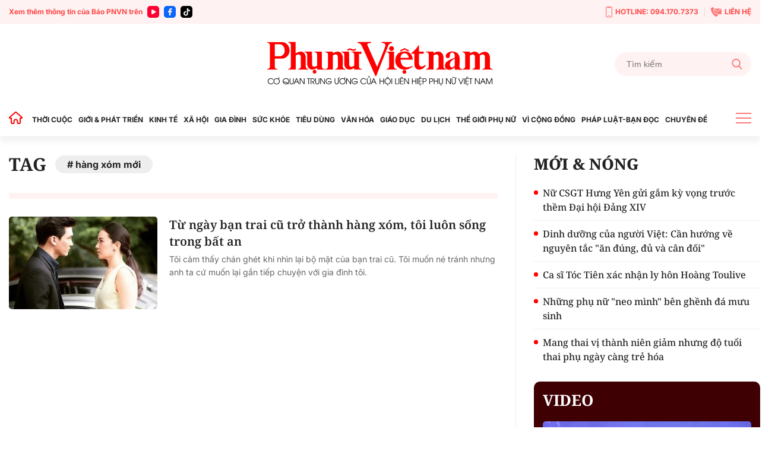

--- FILE ---
content_type: text/html; charset=utf-8
request_url: https://phunuvietnam.vn/ajax/magazine-all.htm
body_size: 79
content:


<!--u:[01/17/2026 16:37:45][01/17/2026 16:52:45], key: ajax/magazine-all.htm--><!--CachedInfo:LastModifiedDate:17/01/2026 16:37:45|TimeCD:|SvName:k8s|DistributionDate:-->

--- FILE ---
content_type: text/html; charset=utf-8
request_url: https://phunuvietnam.vn/ajax-chudenoibat.htm
body_size: 292
content:
        <a href="/phat-trien-kinh-te-xa-hoi-vung-dong-bao-dan-toc-thieu-so-va-mien-nui.html" title="Ph&#xE1;t tri&#x1EC3;n kinh t&#x1EBF; - x&#xE3; h&#x1ED9;i v&#xF9;ng &#x111;&#x1ED3;ng b&#xE0;o d&#xE2;n t&#x1ED9;c thi&#x1EC3;u s&#x1ED1; v&#xE0; mi&#x1EC1;n n&#xFA;i">#Ph&#xE1;t tri&#x1EC3;n kinh t&#x1EBF; - x&#xE3; h&#x1ED9;i v&#xF9;ng &#x111;&#x1ED3;ng b&#xE0;o d&#xE2;n t&#x1ED9;c thi&#x1EC3;u s&#x1ED1; v&#xE0; mi&#x1EC1;n n&#xFA;i</a>
        <a href="/phu-nu-viet-nam-2025.html" title="Ph&#x1EE5; n&#x1EEF; Vi&#x1EC7;t Nam 2025">#Ph&#x1EE5; n&#x1EEF; Vi&#x1EC7;t Nam 2025</a>
<!--u:[01/17/2026 16:48:41][01/17/2026 17:03:41], key: /ajax-chudenoibat.htm--><!--CachedInfo:LastModifiedDate:17/01/2026 16:48:41|TimeCD:|SvName:k8s|DistributionDate:-->

--- FILE ---
content_type: text/html; charset=utf-8
request_url: https://phunuvietnam.vn/ajax/cate-xemnhieunhat.htm
body_size: 2998
content:

    <div class="mb30">
        <div class="tit_main">Đọc nhiều</div>
        <div class="box-category" data-layout="10" cdkey="siteid238:highestviewnews:zoneid0hour48">
            
            <div class="box-category-item" data-newsid="23826011318174155">
                <a class="box-category-link-with-avatar img-resize" href="/sacombank-lo-lon-loi-nhuan-hut-sau-vi-ganh-nang-du-phong-23826011318174155.htm" title="Sacombank l&#x1ED7; l&#x1EDB;n, l&#x1EE3;i nhu&#x1EAD;n h&#x1EE5;t s&#xE2;u v&#xEC; g&#xE1;nh n&#x1EB7;ng d&#x1EF1; ph&#xF2;ng" data-id="23826011318174155" data-newstype="0">
                    <img loading="lazy" src="https://phunuvietnam.mediacdn.vn/zoom/100_100/179072216278405120/2026/1/13/sacombank-tiep-tuc-giam-lai-suat-1-1768302722767701135658-0-0-416-666-crop-17683027285011291378762.png" alt="Sacombank lỗ lớn, lợi nhuận hụt s&#226;u v&#236; g&#225;nh nặng dự ph&#242;ng" data-type="avatar" width="0" heigth="0" class="box-category-avatar lazy" />
                </a>
                <div class="box-category-content">
                        <h3 class="box-category-title-text">
                                <a data-type="title" data-linktype="newsdetail" class="box-category-link-title" href="/sacombank-lo-lon-loi-nhuan-hut-sau-vi-ganh-nang-du-phong-23826011318174155.htm" title="Sacombank l&#x1ED7; l&#x1EDB;n, l&#x1EE3;i nhu&#x1EAD;n h&#x1EE5;t s&#xE2;u v&#xEC; g&#xE1;nh n&#x1EB7;ng d&#x1EF1; ph&#xF2;ng" data-id="23826011318174155" data-newstype="0">Sacombank l&#x1ED7; l&#x1EDB;n, l&#x1EE3;i nhu&#x1EAD;n h&#x1EE5;t s&#xE2;u v&#xEC; g&#xE1;nh n&#x1EB7;ng d&#x1EF1; ph&#xF2;ng</a>
                        </h3>
                    <a class="box-category-category" href="/kinh-te.htm" title="Kinh t&#x1EBF;">Kinh t&#x1EBF;</a>
                    <span class="box-category-time time-ago " title="01/13/2026 19:04:00">19:04 13/01/2026</span>
                            <p data-type="sapo" class="box-category-sapo need-trimline" data-trimline="4">Sau 3 qu&#xFD; t&#x103;ng t&#x1ED1;c v&#x1EDB;i l&#x1EE3;i nhu&#x1EAD;n cao, Sacombank b&#x1EA5;t ng&#x1EDD; b&#xE1;o l&#x1ED7; l&#x1EDB;n trong qu&#xFD; IV/2025 do chi ph&#xED; d&#x1EF1; ph&#xF2;ng r&#x1EE7;i ro t&#xED;n d&#x1EE5;ng t&#x103;ng &#x111;&#x1ED9;t bi&#x1EBF;n. K&#x1EBF;t qu&#x1EA3; n&#xE0;y khi&#x1EBF;n ng&#xE2;n h&#xE0;ng ch&#x1EC9; ho&#xE0;n th&#xE0;nh h&#x1A1;n m&#x1ED9;t n&#x1EED;a k&#x1EBF; ho&#x1EA1;ch l&#x1EE3;i nhu&#x1EAD;n n&#x103;m, &#x111;&#x1ED3;ng th&#x1EDD;i l&#x1ED9; r&#xF5; nh&#x1EEF;ng &#xE1;p l&#x1EF1;c c&#xF2;n t&#x1ED3;n t&#x1EA1;i trong ti&#x1EBF;n tr&#xEC;nh t&#xE1;i c&#x1A1; c&#x1EA5;u.</p>
                </div>
            </div>
            <div class="box-category-item" data-newsid="238260113182339666">
                <a class="box-category-link-with-avatar img-resize" href="/noi-dung-5-khong-3-sach-3-an-nam-trong-bo-tieu-chi-quoc-gia-ve-nong-thon-moi-giai-doan-2026-2030-238260113182339666.htm" title="N&#x1ED9;i dung &quot;5 kh&#xF4;ng, 3 s&#x1EA1;ch, 3 an&quot; n&#x1EB1;m trong B&#x1ED9; ti&#xEA;u ch&#xED; qu&#x1ED1;c gia v&#x1EC1; n&#xF4;ng th&#xF4;n m&#x1EDB;i giai &#x111;o&#x1EA1;n 2026 - 2030" data-id="238260113182339666" data-newstype="0">
                    <img loading="lazy" src="https://phunuvietnam.mediacdn.vn/zoom/100_100/179072216278405120/2026/1/13/anh-man-hinh-2025-10-06-luc-092606-17597175756131825756051-17683032052851082832552-0-15-808-1308-crop-1768311835712232076053.png" alt="Nội dung &quot;5 kh&#244;ng, 3 sạch, 3 an&quot; nằm trong Bộ ti&#234;u ch&#237; quốc gia về n&#244;ng th&#244;n mới giai đoạn 2026 - 2030" data-type="avatar" width="0" heigth="0" class="box-category-avatar lazy" />
                </a>
                <div class="box-category-content">
                        <h3 class="box-category-title-text">
                                <a data-type="title" data-linktype="newsdetail" class="box-category-link-title" href="/noi-dung-5-khong-3-sach-3-an-nam-trong-bo-tieu-chi-quoc-gia-ve-nong-thon-moi-giai-doan-2026-2030-238260113182339666.htm" title="N&#x1ED9;i dung &quot;5 kh&#xF4;ng, 3 s&#x1EA1;ch, 3 an&quot; n&#x1EB1;m trong B&#x1ED9; ti&#xEA;u ch&#xED; qu&#x1ED1;c gia v&#x1EC1; n&#xF4;ng th&#xF4;n m&#x1EDB;i giai &#x111;o&#x1EA1;n 2026 - 2030" data-id="238260113182339666" data-newstype="0">N&#x1ED9;i dung &quot;5 kh&#xF4;ng, 3 s&#x1EA1;ch, 3 an&quot; n&#x1EB1;m trong B&#x1ED9; ti&#xEA;u ch&#xED; qu&#x1ED1;c gia v&#x1EC1; n&#xF4;ng th&#xF4;n m&#x1EDB;i giai &#x111;o&#x1EA1;n 2026 - 2030</a>
                        </h3>
                    <a class="box-category-category" href="/gioi-phat-trien.htm" title="Gi&#x1EDB;i &amp; Ph&#xE1;t tri&#x1EC3;n">Gi&#x1EDB;i &amp; Ph&#xE1;t tri&#x1EC3;n</a>
                    <span class="box-category-time time-ago " title="01/13/2026 20:44:00">20:44 13/01/2026</span>
                            <p data-type="sapo" class="box-category-sapo need-trimline" data-trimline="4">Th&#x1EE7; t&#x1B0;&#x1EDB;ng Ch&#xED;nh ph&#x1EE7; v&#x1EEB;a ban h&#xE0;nh B&#x1ED9; ti&#xEA;u ch&#xED; qu&#x1ED1;c gia v&#x1EC1; n&#xF4;ng th&#xF4;n m&#x1EDB;i giai &#x111;o&#x1EA1;n 2026 - 2030 (K&#xE8;m theo Quy&#x1EBF;t &#x111;&#x1ECB;nh s&#x1ED1; 51/2025/Q&#x110;-TTg ng&#xE0;y 29/12/2025 c&#x1EE7;a Th&#x1EE7; t&#x1B0;&#x1EDB;ng Ch&#xED;nh ph&#x1EE7;, c&#xF3; hi&#x1EC7;u l&#x1EF1;c thi h&#xE0;nh t&#x1EEB; ng&#xE0;y 15/2/2026).</p>
                </div>
            </div>
            <div class="box-category-item" data-newsid="238260114103657615">
                <a class="box-category-link-with-avatar img-resize" href="/nsut-thuy-anh-tung-bi-ep-hoc-dan-nhi-238260114103657615.htm" title="NS&#x1AF;T Th&#xF9;y Anh t&#x1EEB;ng b&#x1ECB; &#xE9;p h&#x1ECD;c &#x111;&#xE0;n nh&#x1ECB;" data-id="238260114103657615" data-newstype="0">
                    <img loading="lazy" src="https://phunuvietnam.mediacdn.vn/zoom/100_100/179072216278405120/2026/1/14/img17682909542801768357273342-1768357755931478250083-106-0-1706-2560-crop-17683593145431794900983.jpg" alt="NSƯT Th&#249;y Anh từng bị &#233;p học đ&#224;n nhị" data-type="avatar" width="0" heigth="0" class="box-category-avatar lazy" />
                </a>
                <div class="box-category-content">
                        <h3 class="box-category-title-text">
                                <a data-type="title" data-linktype="newsdetail" class="box-category-link-title" href="/nsut-thuy-anh-tung-bi-ep-hoc-dan-nhi-238260114103657615.htm" title="NS&#x1AF;T Th&#xF9;y Anh t&#x1EEB;ng b&#x1ECB; &#xE9;p h&#x1ECD;c &#x111;&#xE0;n nh&#x1ECB;" data-id="238260114103657615" data-newstype="0">NS&#x1AF;T Th&#xF9;y Anh t&#x1EEB;ng b&#x1ECB; &#xE9;p h&#x1ECD;c &#x111;&#xE0;n nh&#x1ECB;</a>
                        </h3>
                    <a class="box-category-category" href="/van-hoa.htm" title="V&#x103;n h&#xF3;a">V&#x103;n h&#xF3;a</a>
                    <span class="box-category-time time-ago " title="01/14/2026 21:03:00">21:03 14/01/2026</span>
                            <p data-type="sapo" class="box-category-sapo need-trimline" data-trimline="4">G&#x1EAF;n b&#xF3; v&#x1EDB;i nh&#x1EA1;c c&#x1EE5; truy&#x1EC1;n th&#x1ED1;ng trong vai tr&#xF2; gi&#x1EA3;ng vi&#xEA;n v&#xE0; ngh&#x1EC7; s&#x129; bi&#x1EC3;u di&#x1EC5;n, NS&#x1AF;T D&#x1B0;&#x1A1;ng Th&#xF9;y Anh l&#xE0; g&#x1B0;&#x1A1;ng m&#x1EB7;t quen thu&#x1ED9;c c&#x1EE7;a &#xE2;m nh&#x1EA1;c d&#xE2;n t&#x1ED9;c &#x111;&#x1B0;&#x1A1;ng &#x111;&#x1EA1;i. Ch&#x1ECB; &#x111;&#x1B0;&#x1EE3;c bi&#x1EBF;t &#x111;&#x1EBF;n v&#x1EDB;i phong c&#xE1;ch bi&#x1EC3;u di&#x1EC5;n c&#xE1; t&#xED;nh, kh&#xE1;c bi&#x1EC7;t, g&#xF3;p ph&#x1EA7;n l&#xE0;m m&#x1EDB;i ti&#x1EBF;ng &#x111;&#xE0;n nh&#x1ECB; tr&#xEA;n s&#xE2;n kh&#x1EA5;u h&#xF4;m nay.</p>
                </div>
            </div>
            <div class="box-category-item" data-newsid="238260113155947961">
                <a class="box-category-link-with-avatar img-resize" href="/moi-tinh-hon-nua-the-ky-cua-doi-vo-chong-gia-noi-quan-coc-cong-vien-238260113155947961.htm" title="M&#x1ED1;i t&#xEC;nh h&#x1A1;n n&#x1EED;a th&#x1EBF; k&#x1EF7; c&#x1EE7;a &#x111;&#xF4;i v&#x1EE3; ch&#x1ED3;ng gi&#xE0; n&#x1A1;i qu&#xE1;n c&#xF3;c c&#xF4;ng vi&#xEA;n" data-id="238260113155947961" data-newstype="0">
                    <img loading="lazy" src="https://phunuvietnam.mediacdn.vn/zoom/100_100/179072216278405120/2026/1/13/anh2-17682943720291623162640-30-0-830-1280-crop-17682943963602098202029.jpg" alt="Mối t&#236;nh hơn nửa thế kỷ của đ&#244;i vợ chồng gi&#224; nơi qu&#225;n c&#243;c c&#244;ng vi&#234;n" data-type="avatar" width="0" heigth="0" class="box-category-avatar lazy" />
                </a>
                <div class="box-category-content">
                        <h3 class="box-category-title-text">
                                <a data-type="title" data-linktype="newsdetail" class="box-category-link-title" href="/moi-tinh-hon-nua-the-ky-cua-doi-vo-chong-gia-noi-quan-coc-cong-vien-238260113155947961.htm" title="M&#x1ED1;i t&#xEC;nh h&#x1A1;n n&#x1EED;a th&#x1EBF; k&#x1EF7; c&#x1EE7;a &#x111;&#xF4;i v&#x1EE3; ch&#x1ED3;ng gi&#xE0; n&#x1A1;i qu&#xE1;n c&#xF3;c c&#xF4;ng vi&#xEA;n" data-id="238260113155947961" data-newstype="0">M&#x1ED1;i t&#xEC;nh h&#x1A1;n n&#x1EED;a th&#x1EBF; k&#x1EF7; c&#x1EE7;a &#x111;&#xF4;i v&#x1EE3; ch&#x1ED3;ng gi&#xE0; n&#x1A1;i qu&#xE1;n c&#xF3;c c&#xF4;ng vi&#xEA;n</a>
                        </h3>
                    <a class="box-category-category" href="/gia-dinh.htm" title="Gia &#x111;&#xEC;nh">Gia &#x111;&#xEC;nh</a>
                    <span class="box-category-time time-ago " title="01/15/2026 09:11:00">09:11 15/01/2026</span>
                            <p data-type="sapo" class="box-category-sapo need-trimline" data-trimline="4">&#x1EDE; g&#xF3;c c&#x1ED5;ng C&#xF4;ng vi&#xEA;n Th&#x1ED1;ng Nh&#x1EA5;t (H&#xE0; N&#x1ED9;i), m&#x1ED9;t qu&#xE1;n c&#xF3;c t&#x1ED3;n t&#x1EA1;i l&#x1EB7;ng l&#x1EBD; su&#x1ED1;t nhi&#x1EC1;u n&#x103;m qua. &#xCD;t ai bi&#x1EBF;t, ph&#xED;a sau qu&#xE1;n n&#x1B0;&#x1EDB;c nh&#x1ECF; &#x1EA5;y l&#xE0; c&#xE2;u chuy&#x1EC7;n h&#xF4;n nh&#xE2;n gi&#x1EA3;n d&#x1ECB; m&#xE0; &#x1EA5;m &#xE1;p h&#x1A1;n n&#x1EED;a th&#x1EBF; k&#x1EF7; c&#x1EE7;a b&#xE0; L&#xEA; Th&#x1ECB; Th&#x1EAF;m (78 tu&#x1ED5;i) v&#xE0; &#xF4;ng V&#x169; Kh&#x1EAF;c B&#x1ED3;ng (82 tu&#x1ED5;i)... </p>
                </div>
            </div>
            <div class="box-category-item" data-newsid="23826011421200428">
                <a class="box-category-link-with-avatar img-resize" href="/hoi-lhpn-viet-nam-giu-vung-vi-the-to-chuc-nhan-uy-thac-lon-nhat-cua-ngan-hang-chinh-sach-xa-hoi-23826011421200428.htm" title="H&#x1ED9;i LHPN Vi&#x1EC7;t Nam gi&#x1EEF; v&#x1EEF;ng v&#x1ECB; th&#x1EBF; t&#x1ED5; ch&#x1EE9;c nh&#x1EAD;n &#x1EE7;y th&#xE1;c l&#x1EDB;n nh&#x1EA5;t c&#x1EE7;a Ng&#xE2;n h&#xE0;ng Ch&#xED;nh s&#xE1;ch x&#xE3; h&#x1ED9;i" data-id="23826011421200428" data-newstype="0">
                    <img loading="lazy" src="https://phunuvietnam.mediacdn.vn/zoom/100_100/179072216278405120/2026/1/14/img8484-17683998748371755943082-104-0-1655-2482-crop-1768400569831501610944.jpg" alt="Hội LHPN Việt Nam giữ vững vị thế tổ chức nhận ủy th&#225;c lớn nhất của Ng&#226;n h&#224;ng Ch&#237;nh s&#225;ch x&#227; hội" data-type="avatar" width="0" heigth="0" class="box-category-avatar lazy" />
                </a>
                <div class="box-category-content">
                        <h3 class="box-category-title-text">
                                <a data-type="title" data-linktype="newsdetail" class="box-category-link-title" href="/hoi-lhpn-viet-nam-giu-vung-vi-the-to-chuc-nhan-uy-thac-lon-nhat-cua-ngan-hang-chinh-sach-xa-hoi-23826011421200428.htm" title="H&#x1ED9;i LHPN Vi&#x1EC7;t Nam gi&#x1EEF; v&#x1EEF;ng v&#x1ECB; th&#x1EBF; t&#x1ED5; ch&#x1EE9;c nh&#x1EAD;n &#x1EE7;y th&#xE1;c l&#x1EDB;n nh&#x1EA5;t c&#x1EE7;a Ng&#xE2;n h&#xE0;ng Ch&#xED;nh s&#xE1;ch x&#xE3; h&#x1ED9;i" data-id="23826011421200428" data-newstype="0">H&#x1ED9;i LHPN Vi&#x1EC7;t Nam gi&#x1EEF; v&#x1EEF;ng v&#x1ECB; th&#x1EBF; t&#x1ED5; ch&#x1EE9;c nh&#x1EAD;n &#x1EE7;y th&#xE1;c l&#x1EDB;n nh&#x1EA5;t c&#x1EE7;a Ng&#xE2;n h&#xE0;ng Ch&#xED;nh s&#xE1;ch x&#xE3; h&#x1ED9;i</a>
                        </h3>
                    <a class="box-category-category" href="/hoat-dong-cua-chu-tich-hoi-lien-hiep-phu-nu-viet-nam.htm" title="Ho&#x1EA1;t &#x111;&#x1ED9;ng c&#x1EE7;a Ch&#x1EE7; t&#x1ECB;ch H&#x1ED9;i Li&#xEA;n hi&#x1EC7;p ph&#x1EE5; n&#x1EEF; Vi&#x1EC7;t Nam">Ho&#x1EA1;t &#x111;&#x1ED9;ng c&#x1EE7;a Ch&#x1EE7; t&#x1ECB;ch H&#x1ED9;i Li&#xEA;n hi&#x1EC7;p ph&#x1EE5; n&#x1EEF; Vi&#x1EC7;t Nam</a>
                    <span class="box-category-time time-ago " title="01/14/2026 21:29:00">21:29 14/01/2026</span>
                            <p data-type="sapo" class="box-category-sapo need-trimline" data-trimline="4">Ng&#xE0;y 14/1, t&#x1EA1;i H&#xE0; N&#x1ED9;i, H&#x1ED9;i &#x111;&#x1ED3;ng qu&#x1EA3;n tr&#x1ECB; (H&#x110;QT) Ng&#xE2;n h&#xE0;ng Ch&#xED;nh s&#xE1;ch x&#xE3; h&#x1ED9;i h&#x1ECD;p phi&#xEA;n th&#x1B0;&#x1EDD;ng k&#x1EF3; qu&#xFD; IV/2025. </p>
                </div>
            </div>

        </div>
    </div>
<!--u:[01/17/2026 17:03:48][01/17/2026 17:18:48], key: /ajax/cate-xemnhieunhat.htm--><!--CachedInfo:LastModifiedDate:17/01/2026 17:03:48|TimeCD:|SvName:k8s|DistributionDate:-->

--- FILE ---
content_type: text/html; charset=utf-8
request_url: https://phunuvietnam.vn/ajax/cate-baidocquyen.htm
body_size: 9475
content:


    <div class="mb30">
        <div class="bg_pink_right">
            <div class="tit_main"><a href="/bai-doc-quyen.htm" title="Bài độc quyền">BÀI ĐỘC QUYỀN</a></div>
            <div class="box-category" data-layout="5" keycd="siteid238:newsextensionfull:type78">
                <div class="slide_two">
                    
            <div class="item_slide_one">
                <div class="box-category-item" data-newsid="238260115135600811">
                    <a class="box-category-link-with-avatar img-resize avatar2" href="/tuyen-sinh-dai-hoc-2026-de-xuat-bo-co-che-cong-diem-ielts-238260115135600811.htm" title="Tuy&#x1EC3;n sinh &#x111;&#x1EA1;i h&#x1ECD;c 2026: &#x110;&#x1EC1; xu&#x1EA5;t b&#x1ECF; c&#x1A1; ch&#x1EBF; c&#x1ED9;ng &#x111;i&#x1EC3;m IELTS" data-id="238260115135600811" data-newstype="0">
                        <img loading="lazy" src="https://phunuvietnam.mediacdn.vn/zoom/298_343/179072216278405120/2026/1/15/bnd4714-17684598869101939541266-0-1550-5504-5678-crop-17684600181081238088574.jpg" alt="Tuyển sinh đại học 2026: Đề xuất bỏ cơ chế cộng điểm IELTS" data-type="avatar" width="298" heigth="343" class="box-category-avatar lazy" />
                    </a>
                    <div class="box-category-content">
                        <h3 class="box-category-title-text">
                                <a data-type="title" data-linktype="newsdetail" class="box-category-link-title" href="/tuyen-sinh-dai-hoc-2026-de-xuat-bo-co-che-cong-diem-ielts-238260115135600811.htm" title="Tuy&#x1EC3;n sinh &#x111;&#x1EA1;i h&#x1ECD;c 2026: &#x110;&#x1EC1; xu&#x1EA5;t b&#x1ECF; c&#x1A1; ch&#x1EBF; c&#x1ED9;ng &#x111;i&#x1EC3;m IELTS" data-id="238260115135600811" data-newstype="0">Tuy&#x1EC3;n sinh &#x111;&#x1EA1;i h&#x1ECD;c 2026: &#x110;&#x1EC1; xu&#x1EA5;t b&#x1ECF; c&#x1A1; ch&#x1EBF; c&#x1ED9;ng &#x111;i&#x1EC3;m IELTS</a>
                        </h3>
                        <a class="box-category-category" href="/giao-duc.htm" title="Gi&#xE1;o d&#x1EE5;c">Gi&#xE1;o d&#x1EE5;c</a>
                        <span class="box-category-time time-ago " title="01/17/2026 10:00:00">10:00 17/01/2026</span>
                                <p data-type="sapo" class="box-category-sapo need-trimline" data-trimline="4">Li&#xEA;n quan &#x111;&#x1EBF;n d&#x1EF1; ki&#x1EBF;n gi&#x1EDB;i h&#x1EA1;n nguy&#x1EC7;n v&#x1ECD;ng, thu h&#x1EB9;p ph&#x1B0;&#x1A1;ng th&#x1EE9;c x&#xE9;t tuy&#x1EC3;n hay thay &#x111;&#x1ED5;i &#x111;i&#x1EC3;m c&#x1ED9;ng ch&#x1EE9;ng ch&#x1EC9; ngo&#x1EA1;i ng&#x1EEF; &#x111;&#x1B0;&#x1EE3;c TS Ho&#xE0;ng Ng&#x1ECD;c Vinh nh&#xEC;n nh&#x1EAD;n l&#xE0; b&#x1B0;&#x1EDB;c &#x201C;d&#x1ECD;n l&#x1EA1;i b&#xE0;n&#x201D; tuy&#x1EC3;n sinh c&#x1EA7;n thi&#x1EBF;t &#x111;&#x1EC3; h&#x1EC7; th&#x1ED1;ng b&#x1EDB;t r&#x1ED1;i v&#xE0; minh b&#x1EA1;ch h&#x1A1;n. </p>
                    </div>
                </div>
            </div>
            <div class="item_slide_one">
                <div class="box-category-item" data-newsid="238260116193511458">
                    <a class="box-category-link-with-avatar img-resize avatar2" href="/tin-tuong-va-gui-tron-niem-tin-vao-dai-hoi-dang-xiv-238260116193511458.htm" title="K&#x1EF3; v&#x1ECD;ng v&#xE0; g&#x1EED;i tr&#x1ECD;n ni&#x1EC1;m tin v&#xE0;o &#x110;&#x1EA1;i h&#x1ED9;i &#x110;&#x1EA3;ng XIV" data-id="238260116193511458" data-newstype="0">
                        <img loading="lazy" src="https://phunuvietnam.mediacdn.vn/zoom/298_343/179072216278405120/2026/1/16/dai-hoi-dang-xiv-2-1768566631067373607927-1-2197-3884-5109-crop-17685667233691895386798.jpg" alt="Kỳ vọng v&#224; gửi trọn niềm tin v&#224;o Đại hội Đảng XIV" data-type="avatar" width="298" heigth="343" class="box-category-avatar lazy" />
                    </a>
                    <div class="box-category-content">
                        <h3 class="box-category-title-text">
                                <a data-type="title" data-linktype="newsdetail" class="box-category-link-title" href="/tin-tuong-va-gui-tron-niem-tin-vao-dai-hoi-dang-xiv-238260116193511458.htm" title="K&#x1EF3; v&#x1ECD;ng v&#xE0; g&#x1EED;i tr&#x1ECD;n ni&#x1EC1;m tin v&#xE0;o &#x110;&#x1EA1;i h&#x1ED9;i &#x110;&#x1EA3;ng XIV" data-id="238260116193511458" data-newstype="0">K&#x1EF3; v&#x1ECD;ng v&#xE0; g&#x1EED;i tr&#x1ECD;n ni&#x1EC1;m tin v&#xE0;o &#x110;&#x1EA1;i h&#x1ED9;i &#x110;&#x1EA3;ng XIV</a>
                        </h3>
                        <a class="box-category-category" href="/thoi-cuoc.htm" title="Th&#x1EDD;i cu&#x1ED9;c">Th&#x1EDD;i cu&#x1ED9;c</a>
                        <span class="box-category-time time-ago " title="01/16/2026 19:53:00">19:53 16/01/2026</span>
                                <p data-type="sapo" class="box-category-sapo need-trimline" data-trimline="4">Tr&#x1B0;&#x1EDB;c th&#x1EC1;m &#x110;&#x1EA1;i h&#x1ED9;i &#x110;&#x1EA3;ng, ng&#x1B0;&#x1EDD;i d&#xE2;n H&#xE0; N&#x1ED9;i kh&#xF4;ng ch&#x1EC9; b&#xE0;y t&#x1ECF; ni&#x1EC1;m x&#xFA;c &#x111;&#x1ED9;ng tr&#x1B0;&#x1EDB;c nh&#x1EEF;ng th&#xE0;nh t&#x1EF1;u l&#x1ECB;ch s&#x1EED; m&#xE0; c&#xF2;n &#x111;&#x1EB7;t ra nhi&#x1EC1;u k&#x1EF3; v&#x1ECD;ng th&#x1EF1;c t&#x1EBF; v&#x1EC1; v&#x1EA5;n &#x111;&#x1EC1; &#x111;&#xE0;o t&#x1EA1;o nh&#xE2;n l&#x1EF1;c v&#xE0; ho&#xE0;n thi&#x1EC7;n h&#x1EA1; t&#x1EA7;ng &#x111;&#xF4; th&#x1ECB;. Nh&#x1EEF;ng suy ngh&#x129; &#x111;&#x1EA7;y tr&#xE1;ch nhi&#x1EC7;m &#x1EA5;y l&#xE0; minh ch&#x1EE9;ng r&#xF5; n&#xE9;t cho ni&#x1EC1;m tin v&#xE0; k&#x1EF3; v&#x1ECD;ng c&#x1EE7;a nh&#xE2;n d&#xE2;n v&#xE0;o s&#x1EF1; l&#xE3;nh &#x111;&#x1EA1;o c&#x1EE7;a &#x110;&#x1EA3;ng trong ch&#x1EB7;ng &#x111;&#x1B0;&#x1EDD;ng b&#x1EE9;t ph&#xE1; s&#x1EAF;p t&#x1EDB;i.</p>
                    </div>
                </div>
            </div>
            <div class="item_slide_one">
                <div class="box-category-item" data-newsid="238260113002307407">
                    <a class="box-category-link-with-avatar img-resize avatar2" href="/tuyen-sinh-vao-lop-10-ngoai-ngu-la-mon-thi-thu-3-duoc-nhieu-dia-phuong-lua-chon-238260113002307407.htm" title="Tuy&#x1EC3;n sinh v&#xE0;o l&#x1EDB;p 10: Ngo&#x1EA1;i ng&#x1EEF; l&#xE0; m&#xF4;n thi th&#x1EE9; 3 &#x111;&#x1B0;&#x1EE3;c nhi&#x1EC1;u &#x111;&#x1ECB;a ph&#x1B0;&#x1A1;ng l&#x1EF1;a ch&#x1ECD;n" data-id="238260113002307407" data-newstype="0">
                        <img loading="lazy" src="https://phunuvietnam.mediacdn.vn/zoom/298_343/179072216278405120/2026/1/12/thi-10-1-1768238100475352994416-0-1197-1667-2447-crop-17682381394251943602152.jpg" alt="Tuyển sinh v&#224;o lớp 10: Ngoại ngữ l&#224; m&#244;n thi thứ 3 được nhiều địa phương lựa chọn" data-type="avatar" width="298" heigth="343" class="box-category-avatar lazy" />
                    </a>
                    <div class="box-category-content">
                        <h3 class="box-category-title-text">
                                <a data-type="title" data-linktype="newsdetail" class="box-category-link-title" href="/tuyen-sinh-vao-lop-10-ngoai-ngu-la-mon-thi-thu-3-duoc-nhieu-dia-phuong-lua-chon-238260113002307407.htm" title="Tuy&#x1EC3;n sinh v&#xE0;o l&#x1EDB;p 10: Ngo&#x1EA1;i ng&#x1EEF; l&#xE0; m&#xF4;n thi th&#x1EE9; 3 &#x111;&#x1B0;&#x1EE3;c nhi&#x1EC1;u &#x111;&#x1ECB;a ph&#x1B0;&#x1A1;ng l&#x1EF1;a ch&#x1ECD;n" data-id="238260113002307407" data-newstype="0">Tuy&#x1EC3;n sinh v&#xE0;o l&#x1EDB;p 10: Ngo&#x1EA1;i ng&#x1EEF; l&#xE0; m&#xF4;n thi th&#x1EE9; 3 &#x111;&#x1B0;&#x1EE3;c nhi&#x1EC1;u &#x111;&#x1ECB;a ph&#x1B0;&#x1A1;ng l&#x1EF1;a ch&#x1ECD;n</a>
                        </h3>
                        <a class="box-category-category" href="/giao-duc.htm" title="Gi&#xE1;o d&#x1EE5;c">Gi&#xE1;o d&#x1EE5;c</a>
                        <span class="box-category-time time-ago " title="01/16/2026 16:02:00">16:02 16/01/2026</span>
                                <p data-type="sapo" class="box-category-sapo need-trimline" data-trimline="4">K&#x1EF3; tuy&#x1EC3;n sinh v&#xE0;o l&#x1EDB;p 10 n&#x103;m 2026, Thanh H&#xF3;a v&#xE0; nhi&#x1EC1;u &#x111;&#x1ECB;a ph&#x1B0;&#x1A1;ng kh&#xE1;c &#x111;&#xE3; ch&#x1ECD;n Ngo&#x1EA1;i ng&#x1EEF; l&#xE0; m&#xF4;n th&#x1EE9; th&#x1EE9; 3; m&#x1EB7;c d&#xF9; m&#xF4;n n&#xE0;y kh&#xF4;ng ph&#x1EA3;i th&#x1EBF; m&#x1EA1;nh c&#x1EE7;a nhi&#x1EC1;u h&#x1ECD;c sinh t&#x1EA1;i c&#xE1;c &#x111;&#x1ECB;a ph&#x1B0;&#x1A1;ng, &#x111;&#x1EB7;c bi&#x1EC7;t l&#xE0; v&#xF9;ng mi&#x1EC1;n n&#xFA;i, v&#xF9;ng s&#xE2;u, v&#xF9;ng xa.</p>
                    </div>
                </div>
            </div>
            <div class="item_slide_one">
                <div class="box-category-item" data-newsid="238260116092724721">
                    <a class="box-category-link-with-avatar img-resize " href="/ky-vong-vao-tam-nhin-va-su-dot-pha-tai-dai-hoi-xiv-cua-dang-238260116092724721.htm" title="K&#x1EF3; v&#x1ECD;ng v&#xE0;o t&#x1EA7;m nh&#xEC;n v&#xE0; s&#x1EF1; &#x111;&#x1ED9;t ph&#xE1; t&#x1EA1;i &#x110;&#x1EA1;i h&#x1ED9;i XIV c&#x1EE7;a &#x110;&#x1EA3;ng" data-id="238260116092724721" data-newstype="0">
                        <img loading="lazy" src="https://phunuvietnam.mediacdn.vn/zoom/298_343/179072216278405120/2026/1/16/anh32-17684816101561289181627-17685579762971390571128-0-0-1600-2560-crop-1768557984664400343892.jpg" alt="Kỳ vọng v&#224;o tầm nh&#236;n v&#224; sự đột ph&#225; tại Đại hội XIV của Đảng" data-type="avatar" width="298" heigth="343" class="box-category-avatar lazy" />
                    </a>
                    <div class="box-category-content">
                        <h3 class="box-category-title-text">
                                <a data-type="title" data-linktype="newsdetail" class="box-category-link-title" href="/ky-vong-vao-tam-nhin-va-su-dot-pha-tai-dai-hoi-xiv-cua-dang-238260116092724721.htm" title="K&#x1EF3; v&#x1ECD;ng v&#xE0;o t&#x1EA7;m nh&#xEC;n v&#xE0; s&#x1EF1; &#x111;&#x1ED9;t ph&#xE1; t&#x1EA1;i &#x110;&#x1EA1;i h&#x1ED9;i XIV c&#x1EE7;a &#x110;&#x1EA3;ng" data-id="238260116092724721" data-newstype="0">K&#x1EF3; v&#x1ECD;ng v&#xE0;o t&#x1EA7;m nh&#xEC;n v&#xE0; s&#x1EF1; &#x111;&#x1ED9;t ph&#xE1; t&#x1EA1;i &#x110;&#x1EA1;i h&#x1ED9;i XIV c&#x1EE7;a &#x110;&#x1EA3;ng</a>
                        </h3>
                        <a class="box-category-category" href="/thoi-cuoc.htm" title="Th&#x1EDD;i cu&#x1ED9;c">Th&#x1EDD;i cu&#x1ED9;c</a>
                        <span class="box-category-time time-ago " title="01/16/2026 14:14:00">14:14 16/01/2026</span>
                                <p data-type="sapo" class="box-category-sapo need-trimline" data-trimline="4">&#x110;&#x1EA1;i h&#x1ED9;i &#x111;&#x1EA1;i bi&#x1EC3;u to&#xE0;n qu&#x1ED1;c l&#x1EA7;n th&#x1EE9; XIV c&#x1EE7;a &#x110;&#x1EA3;ng l&#xE0; s&#x1EF1; ki&#x1EC7;n ch&#xED;nh tr&#x1ECB; &#x111;&#x1EB7;c bi&#x1EC7;t quan tr&#x1ECD;ng c&#x1EE7;a &#x111;&#x1EA5;t n&#x1B0;&#x1EDB;c, di&#x1EC5;n ra v&#xE0;o th&#x1EDD;i &#x111;i&#x1EC3;m c&#xF3; &#xFD; ngh&#x129;a b&#x1EA3;n l&#x1EC1; &#x111;&#x1ED1;i v&#x1EDB;i ti&#x1EBF;n tr&#xEC;nh ph&#xE1;t tri&#x1EC3;n d&#xE2;n t&#x1ED9;c. V&#x1EDB;i tr&#xE1;ch nhi&#x1EC7;m c&#x1EE7;a m&#x1ED9;t &#x111;&#x1EA1;i bi&#x1EC3;u Qu&#x1ED1;c h&#x1ED9;i-, &#x111;&#x1EA1;i bi&#x1EC3;u Nguy&#x1EC5;n Th&#x1ECB; Vi&#x1EC7;t Nga (&#x110;o&#xE0;n &#x110;BQH th&#xE0;nh ph&#x1ED1; H&#x1EA3;i Ph&#xF2;ng) &#x111;&#xE3; c&#xF3; nh&#x1EEF;ng chia s&#x1EBB; v&#x1EDB;i B&#xE1;o Ph&#x1EE5; n&#x1EEF; Vi&#x1EC7;t Nam v&#x1EC1; nh&#x1EEF;ng m&#x1EE5;c ti&#xEA;u chi&#x1EBF;n l&#x1B0;&#x1EE3;c s&#x1EBD; &#x111;&#x1B0;&#x1EE3;c &#x110;&#x1EA1;i h&#x1ED9;i XIV th&#xF4;ng qua, m&#x1EDF; ra giai &#x111;o&#x1EA1;n ph&#xE1;t tri&#x1EC3;n m&#x1EDB;i cho &#x111;&#x1EA5;t n&#x1B0;&#x1EDB;c.</p>
                    </div>
                </div>
            </div>
            <div class="item_slide_one">
                <div class="box-category-item" data-newsid="238260116125343921">
                    <a class="box-category-link-with-avatar img-resize " href="/thu-chuc-mung-dai-hoi-dang-xiv-cac-co-quan-to-chuc-phu-nu-quoc-te-238260116125343921.htm" title="Th&#x1B0; ch&#xFA;c m&#x1EEB;ng &#x110;&#x1EA1;i h&#x1ED9;i &#x110;&#x1EA3;ng XIV c&#x1EE7;a c&#xE1;c c&#x1A1; quan, t&#x1ED5; ch&#x1EE9;c ph&#x1EE5; n&#x1EEF; qu&#x1ED1;c t&#x1EBF;" data-id="238260116125343921" data-newstype="0">
                        <img loading="lazy" src="https://phunuvietnam.mediacdn.vn/zoom/298_343/179072216278405120/2026/1/16/z743398579505582f04c92560347a317affe9e4d4f3810-1768482922734452965500-1768540950749411334892-62-0-1631-2511-crop-1768540966477919943483.jpg" alt="Thư ch&#250;c mừng Đại hội Đảng XIV của c&#225;c cơ quan, tổ chức phụ nữ quốc tế" data-type="avatar" width="298" heigth="343" class="box-category-avatar lazy" />
                    </a>
                    <div class="box-category-content">
                        <h3 class="box-category-title-text">
                                <a data-type="title" data-linktype="newsdetail" class="box-category-link-title" href="/thu-chuc-mung-dai-hoi-dang-xiv-cac-co-quan-to-chuc-phu-nu-quoc-te-238260116125343921.htm" title="Th&#x1B0; ch&#xFA;c m&#x1EEB;ng &#x110;&#x1EA1;i h&#x1ED9;i &#x110;&#x1EA3;ng XIV c&#x1EE7;a c&#xE1;c c&#x1A1; quan, t&#x1ED5; ch&#x1EE9;c ph&#x1EE5; n&#x1EEF; qu&#x1ED1;c t&#x1EBF;" data-id="238260116125343921" data-newstype="0">Th&#x1B0; ch&#xFA;c m&#x1EEB;ng &#x110;&#x1EA1;i h&#x1ED9;i &#x110;&#x1EA3;ng XIV c&#x1EE7;a c&#xE1;c c&#x1A1; quan, t&#x1ED5; ch&#x1EE9;c ph&#x1EE5; n&#x1EEF; qu&#x1ED1;c t&#x1EBF;</a>
                        </h3>
                        <a class="box-category-category" href="/thoi-cuoc.htm" title="Th&#x1EDD;i cu&#x1ED9;c">Th&#x1EDD;i cu&#x1ED9;c</a>
                        <span class="box-category-time time-ago " title="01/16/2026 12:52:00">12:52 16/01/2026</span>
                                <p data-type="sapo" class="box-category-sapo need-trimline" data-trimline="4">Nh&#xE2;n d&#x1ECB;p &#x110;&#x1EA1;i h&#x1ED9;i &#x111;&#x1EA1;i bi&#x1EC3;u to&#xE0;n qu&#x1ED1;c l&#x1EA7;n th&#x1EE9; XIV c&#x1EE7;a &#x110;&#x1EA3;ng C&#x1ED9;ng s&#x1EA3;n Vi&#x1EC7;t Nam, th&#xF4;ng qua H&#x1ED9;i LHPN Vi&#x1EC7;t Nam, c&#xE1;c c&#x1A1; quan, t&#x1ED5; ch&#x1EE9;c ph&#x1EE5; n&#x1EEF; g&#x1ED3;m: H&#x1ED9;i LHPN L&#xE0;o, H&#x1ED9;i Ph&#x1EE5; n&#x1EEF; Campuchia v&#xEC; H&#xF2;a b&#xEC;nh v&#xE0; Ph&#xE1;t tri&#x1EC3;n, H&#x1ED9;i LHPN Cuba, &#x110;&#x1EA1;i s&#x1EE9; qu&#xE1;n Cuba t&#x1EA1;i Vi&#x1EC7;t Nam, H&#x1ED9;i LHPN To&#xE0;n qu&#x1ED1;c Trung Hoa, H&#x1ED9;i Ph&#x1EE5; n&#x1EEF; Belarus, &#x1EE6;y ban &#x111;&#x1ED1;i ngo&#x1EA1;i Saint Petersburg (Nga) &#x111;&#xE3; g&#x1EED;i Th&#x1B0; ch&#xFA;c m&#x1EEB;ng. B&#xE1;o PNVN xin gi&#x1EDB;i thi&#x1EC7;u n&#x1ED9;i dung c&#xE1;c Th&#x1B0; ch&#xFA;c m&#x1EEB;ng.</p>
                    </div>
                </div>
            </div>
            <div class="item_slide_one">
                <div class="box-category-item" data-newsid="238260116102047644">
                    <a class="box-category-link-with-avatar img-resize " href="/unicef-keu-goi-quyen-gop-766-ty-usd-de-ho-tro-tre-em-nam-2026-238260116102047644.htm" title="UNICEF k&#xEA;u g&#x1ECD;i quy&#xEA;n g&#xF3;p 7,66 t&#x1EF7; USD &#x111;&#x1EC3; h&#x1ED7; tr&#x1EE3; tr&#x1EBB; em n&#x103;m 2026" data-id="238260116102047644" data-newstype="0">
                        <img loading="lazy" src="https://phunuvietnam.mediacdn.vn/zoom/298_343/179072216278405120/2026/1/16/unicef-1-17685332489901084026993-31-0-512-770-crop-1768533438477698366804.jpg" alt="UNICEF k&#234;u gọi quy&#234;n g&#243;p 7,66 tỷ USD để hỗ trợ trẻ em năm 2026" data-type="avatar" width="298" heigth="343" class="box-category-avatar lazy" />
                    </a>
                    <div class="box-category-content">
                        <h3 class="box-category-title-text">
                                <a data-type="title" data-linktype="newsdetail" class="box-category-link-title" href="/unicef-keu-goi-quyen-gop-766-ty-usd-de-ho-tro-tre-em-nam-2026-238260116102047644.htm" title="UNICEF k&#xEA;u g&#x1ECD;i quy&#xEA;n g&#xF3;p 7,66 t&#x1EF7; USD &#x111;&#x1EC3; h&#x1ED7; tr&#x1EE3; tr&#x1EBB; em n&#x103;m 2026" data-id="238260116102047644" data-newstype="0">UNICEF k&#xEA;u g&#x1ECD;i quy&#xEA;n g&#xF3;p 7,66 t&#x1EF7; USD &#x111;&#x1EC3; h&#x1ED7; tr&#x1EE3; tr&#x1EBB; em n&#x103;m 2026</a>
                        </h3>
                        <a class="box-category-category" href="/xa-hoi.htm" title="X&#xE3; h&#x1ED9;i">X&#xE3; h&#x1ED9;i</a>
                        <span class="box-category-time time-ago " title="01/16/2026 11:04:00">11:04 16/01/2026</span>
                                <p data-type="sapo" class="box-category-sapo need-trimline" data-trimline="4">Qu&#x1EF9; Nhi &#x111;&#x1ED3;ng Li&#xEA;n h&#x1EE3;p qu&#x1ED1;c (UNICEF) ch&#xED;nh th&#x1EE9;c ph&#xE1;t &#x111;&#x1ED9;ng chi&#x1EBF;n d&#x1ECB;ch H&#xE0;nh &#x111;&#x1ED9;ng Nh&#xE2;n &#x111;&#x1EA1;o v&#xEC; Tr&#x1EBB; em 2026 (HAC), c&#x1EA7;n g&#x1EA5;p 7,66 t&#x1EF7; USD &#x111;&#x1EC3; h&#x1ED7; tr&#x1EE3; 73 tri&#x1EC7;u tr&#x1EBB; em. </p>
                    </div>
                </div>
            </div>
            <div class="item_slide_one">
                <div class="box-category-item" data-newsid="238260113163146819">
                    <a class="box-category-link-with-avatar img-resize avatar2" href="/giam-diem-ielts-gioi-han-nguyen-vong-tang-cong-bang-nang-chat-luong-dau-vao-dai-hoc-238260113163146819.htm" title="Gi&#x1EA3;m &#x111;i&#x1EC3;m IELTS, gi&#x1EDB;i h&#x1EA1;n nguy&#x1EC7;n v&#x1ECD;ng: T&#x103;ng c&#xF4;ng b&#x1EB1;ng, n&#xE2;ng ch&#x1EA5;t l&#x1B0;&#x1EE3;ng &#x111;&#x1EA7;u v&#xE0;o &#x111;&#x1EA1;i h&#x1ECD;c" data-id="238260113163146819" data-newstype="0">
                        <img loading="lazy" src="https://phunuvietnam.mediacdn.vn/zoom/298_343/179072216278405120/2026/1/13/tuyen-sinh-2026-1768296626399813286126-0-487-1134-1338-crop-17682966540001451578632.png" alt="Giảm điểm IELTS, giới hạn nguyện vọng: Tăng c&#244;ng bằng, n&#226;ng chất lượng đầu v&#224;o đại học" data-type="avatar" width="298" heigth="343" class="box-category-avatar lazy" />
                    </a>
                    <div class="box-category-content">
                        <h3 class="box-category-title-text">
                                <a data-type="title" data-linktype="newsdetail" class="box-category-link-title" href="/giam-diem-ielts-gioi-han-nguyen-vong-tang-cong-bang-nang-chat-luong-dau-vao-dai-hoc-238260113163146819.htm" title="Gi&#x1EA3;m &#x111;i&#x1EC3;m IELTS, gi&#x1EDB;i h&#x1EA1;n nguy&#x1EC7;n v&#x1ECD;ng: T&#x103;ng c&#xF4;ng b&#x1EB1;ng, n&#xE2;ng ch&#x1EA5;t l&#x1B0;&#x1EE3;ng &#x111;&#x1EA7;u v&#xE0;o &#x111;&#x1EA1;i h&#x1ECD;c" data-id="238260113163146819" data-newstype="0">Gi&#x1EA3;m &#x111;i&#x1EC3;m IELTS, gi&#x1EDB;i h&#x1EA1;n nguy&#x1EC7;n v&#x1ECD;ng: T&#x103;ng c&#xF4;ng b&#x1EB1;ng, n&#xE2;ng ch&#x1EA5;t l&#x1B0;&#x1EE3;ng &#x111;&#x1EA7;u v&#xE0;o &#x111;&#x1EA1;i h&#x1ECD;c</a>
                        </h3>
                        <a class="box-category-category" href="/giao-duc.htm" title="Gi&#xE1;o d&#x1EE5;c">Gi&#xE1;o d&#x1EE5;c</a>
                        <span class="box-category-time time-ago " title="01/16/2026 07:17:00">07:17 16/01/2026</span>
                                <p data-type="sapo" class="box-category-sapo need-trimline" data-trimline="4">D&#x1EF1; th&#x1EA3;o Quy ch&#x1EBF; tuy&#x1EC3;n sinh &#x111;&#x1EA1;i h&#x1ECD;c 2026 v&#x1EDB;i c&#xE1;c &#x111;i&#x1EC1;u ch&#x1EC9;nh nh&#x1B0; gi&#x1EA3;m &#x111;i&#x1EC3;m c&#x1ED9;ng IELTS, gi&#x1EDB;i h&#x1EA1;n s&#x1ED1; nguy&#x1EC7;n v&#x1ECD;ng v&#xE0; tinh g&#x1ECD;n ph&#x1B0;&#x1A1;ng th&#x1EE9;c x&#xE9;t tuy&#x1EC3;n &#x111;ang thu h&#xFA;t s&#x1EF1; quan t&#xE2;m c&#x1EE7;a d&#x1B0; lu&#x1EAD;n. Chuy&#xEA;n gia cho r&#x1EB1;ng &#x111;&#xE2;y l&#xE0; b&#x1B0;&#x1EDB;c &#x111;i ph&#xF9; h&#x1EE3;p nh&#x1EB1;m t&#x103;ng t&#xED;nh th&#x1EF1;c ch&#x1EA5;t v&#xE0; c&#xF4;ng b&#x1EB1;ng trong tuy&#x1EC3;n sinh.</p>
                    </div>
                </div>
            </div>
            <div class="item_slide_one">
                <div class="box-category-item" data-newsid="238260115182020534">
                    <a class="box-category-link-with-avatar img-resize " href="/4-nut-that-cot-yeu-gay-kho-khan-hoat-dong-tro-giup-phap-ly-o-dia-phuong-238260115182020534.htm" title="4 &quot;n&#xFA;t th&#x1EAF;t&quot; c&#x1ED1;t y&#x1EBF;u g&#xE2;y kh&#xF3; kh&#x103;n ho&#x1EA1;t &#x111;&#x1ED9;ng tr&#x1EE3; gi&#xFA;p ph&#xE1;p l&#xFD; &#x1EDF; &#x111;&#x1ECB;a ph&#x1B0;&#x1A1;ng" data-id="238260115182020534" data-newstype="0">
                        <img loading="lazy" src="https://phunuvietnam.mediacdn.vn/zoom/298_343/179072216278405120/2026/1/15/z7434040000108-448bdd2cffdac08b720a08e4504ee9aa-17684757431762128519329-23-0-823-1280-crop-1768495588170371410185.jpg" alt="4 &quot;n&#250;t thắt&quot; cốt yếu g&#226;y kh&#243; khăn hoạt động trợ gi&#250;p ph&#225;p l&#253; ở địa phương" data-type="avatar" width="298" heigth="343" class="box-category-avatar lazy" />
                    </a>
                    <div class="box-category-content">
                        <h3 class="box-category-title-text">
                                <a data-type="title" data-linktype="newsdetail" class="box-category-link-title" href="/4-nut-that-cot-yeu-gay-kho-khan-hoat-dong-tro-giup-phap-ly-o-dia-phuong-238260115182020534.htm" title="4 &quot;n&#xFA;t th&#x1EAF;t&quot; c&#x1ED1;t y&#x1EBF;u g&#xE2;y kh&#xF3; kh&#x103;n ho&#x1EA1;t &#x111;&#x1ED9;ng tr&#x1EE3; gi&#xFA;p ph&#xE1;p l&#xFD; &#x1EDF; &#x111;&#x1ECB;a ph&#x1B0;&#x1A1;ng" data-id="238260115182020534" data-newstype="0">4 &quot;n&#xFA;t th&#x1EAF;t&quot; c&#x1ED1;t y&#x1EBF;u g&#xE2;y kh&#xF3; kh&#x103;n ho&#x1EA1;t &#x111;&#x1ED9;ng tr&#x1EE3; gi&#xFA;p ph&#xE1;p l&#xFD; &#x1EDF; &#x111;&#x1ECB;a ph&#x1B0;&#x1A1;ng</a>
                        </h3>
                        <a class="box-category-category" href="/phap-luat-ban-doc.htm" title="Ph&#xE1;p lu&#x1EAD;t-B&#x1EA1;n &#x111;&#x1ECD;c">Ph&#xE1;p lu&#x1EAD;t-B&#x1EA1;n &#x111;&#x1ECD;c</a>
                        <span class="box-category-time time-ago " title="01/16/2026 06:46:00">06:46 16/01/2026</span>
                                <p data-type="sapo" class="box-category-sapo need-trimline" data-trimline="4">Qua th&#x1EF1;c thi, Lu&#x1EAD;t Tr&#x1EE3; gi&#xFA;p ph&#xE1;p l&#xFD; (TGPL) n&#x103;m 2017 cho th&#x1EA5;y nh&#x1EEF;ng &quot;kho&#x1EA3;ng tr&#x1ED1;ng&quot; trong th&#x1EF1;c t&#x1EBF; &#x111;&#x1EDD;i s&#x1ED1;ng. M&#x1ED9;t s&#x1ED1; c&#xE1;n b&#x1ED9; tr&#x1EE3; gi&#xFA;p ph&#xE1;p l&#xFD; &#x1EDF; &#x111;&#x1ECB;a ph&#x1B0;&#x1A1;ng n&#xEA;u ra th&#x1EF1;c tr&#x1EA1;ng, ng&#x1B0;&#x1EDD;i d&#xE2;n th&#x1EF1;c s&#x1EF1; c&#x1EA7;n &#x111;&#x1B0;&#x1EE3;c tr&#x1EE3; gi&#xFA;p ph&#xE1;p l&#xFD; nh&#x1B0;ng l&#x1EA1;i v&#x1B0;&#x1EDB;ng m&#x1EAF;c &#x1EDF; 4 nh&#xF3;m kh&#xF3; kh&#x103;n c&#x1ED1;t y&#x1EBF;u xu&#x1EA5;t ph&#xE1;t t&#x1EEB; nh&#x1EEF;ng n&#xFA;t th&#x1EAF;t ph&#xE1;p l&#xFD; hi&#x1EC7;n nay.</p>
                    </div>
                </div>
            </div>
            <div class="item_slide_one">
                <div class="box-category-item" data-newsid="238260115134025784">
                    <a class="box-category-link-with-avatar img-resize " href="/nhung-nut-that-con-lai-trong-chang-cuoi-tai-co-cau-cua-sacombank-238260115134025784.htm" title="Nh&#x1EEF;ng &#x201C;n&#xFA;t th&#x1EAF;t&#x201D; c&#xF2;n l&#x1EA1;i trong ch&#x1EB7;ng cu&#x1ED1;i t&#xE1;i c&#x1A1; c&#x1EA5;u c&#x1EE7;a Sacombank" data-id="238260115134025784" data-newstype="0">
                        <img loading="lazy" src="https://phunuvietnam.mediacdn.vn/zoom/298_343/179072216278405120/2026/1/15/edit-anh-chup-man-hinh-2026-01-15-luc-131908-17684585205311059365792-0-10-486-788-crop-1768458609709727830911.png" alt="Những “n&#250;t thắt” c&#242;n lại trong chặng cuối t&#225;i cơ cấu của Sacombank" data-type="avatar" width="298" heigth="343" class="box-category-avatar lazy" />
                    </a>
                    <div class="box-category-content">
                        <h3 class="box-category-title-text">
                                <a data-type="title" data-linktype="newsdetail" class="box-category-link-title" href="/nhung-nut-that-con-lai-trong-chang-cuoi-tai-co-cau-cua-sacombank-238260115134025784.htm" title="Nh&#x1EEF;ng &#x201C;n&#xFA;t th&#x1EAF;t&#x201D; c&#xF2;n l&#x1EA1;i trong ch&#x1EB7;ng cu&#x1ED1;i t&#xE1;i c&#x1A1; c&#x1EA5;u c&#x1EE7;a Sacombank" data-id="238260115134025784" data-newstype="0">Nh&#x1EEF;ng &#x201C;n&#xFA;t th&#x1EAF;t&#x201D; c&#xF2;n l&#x1EA1;i trong ch&#x1EB7;ng cu&#x1ED1;i t&#xE1;i c&#x1A1; c&#x1EA5;u c&#x1EE7;a Sacombank</a>
                        </h3>
                        <a class="box-category-category" href="/kinh-te.htm" title="Kinh t&#x1EBF;">Kinh t&#x1EBF;</a>
                        <span class="box-category-time time-ago " title="01/15/2026 22:14:00">22:14 15/01/2026</span>
                                <p data-type="sapo" class="box-category-sapo need-trimline" data-trimline="4">B&#x1B0;&#x1EDB;c v&#xE0;o giai &#x111;o&#x1EA1;n cu&#x1ED1;i c&#x1EE7;a l&#x1ED9; tr&#xEC;nh t&#xE1;i c&#x1A1; c&#x1EA5;u k&#xE9;o d&#xE0;i g&#x1EA7;n m&#x1ED9;t th&#x1EAD;p k&#x1EF7;, Sacombank v&#x1EAB;n &#x111;&#x1ED1;i di&#x1EC7;n v&#x1EDB;i nh&#x1EEF;ng v&#x1EA5;n &#x111;&#x1EC1; t&#x1ED3;n &#x111;&#x1ECD;ng l&#x1EDB;n, n&#x1ED5;i b&#x1EAD;t l&#xE0; n&#x1EE3; x&#x1EA5;u nh&#xF3;m 5 v&#xE0; kh&#x1ED1;i c&#x1ED5; phi&#x1EBF;u b&#x1EA3;o &#x111;&#x1EA3;m cho c&#xE1;c kho&#x1EA3;n n&#x1EE3; &#x111;&#xE3; b&#xE1;n cho VAMC. Vi&#x1EC7;c x&#x1EED; l&#xFD; c&#xE1;c &#x201C;&#x111;i&#x1EC3;m ngh&#x1EBD;n&#x201D; n&#xE0;y &#x111;&#x1B0;&#x1EE3;c xem l&#xE0; y&#x1EBF;u t&#x1ED1; quan tr&#x1ECD;ng, c&#xF3; t&#xE1;c &#x111;&#x1ED9;ng &#x111;&#xE1;ng k&#x1EC3; t&#x1EDB;i ch&#x1EA5;t l&#x1B0;&#x1EE3;ng t&#xE0;i s&#x1EA3;n, tri&#x1EC3;n v&#x1ECD;ng t&#xE0;i ch&#xED;nh v&#xE0; di&#x1EC5;n bi&#x1EBF;n c&#x1ED5; phi&#x1EBF;u STB trong th&#x1EDD;i gian t&#x1EDB;i.</p>
                    </div>
                </div>
            </div>
            <div class="item_slide_one">
                <div class="box-category-item" data-newsid="238260115192038824">
                    <a class="box-category-link-with-avatar img-resize avatar2" href="/ha-noi-ruc-ro-co-hoa-huong-ve-dai-hoi-dang-xiv-238260115192038824.htm" title="H&#xE0; N&#x1ED9;i r&#x1EF1;c r&#x1EE1; c&#x1EDD; hoa h&#x1B0;&#x1EDB;ng v&#x1EC1; &#x110;&#x1EA1;i h&#x1ED9;i &#x110;&#x1EA3;ng XIV" data-id="238260115192038824" data-newstype="1">
                        <img loading="lazy" src="https://phunuvietnam.mediacdn.vn/zoom/298_343/179072216278405120/2026/1/15/anh-6-17684794711181929371221-0-358-1333-1358-crop-17684795151501248132920.jpg" alt="H&#224; Nội rực rỡ cờ hoa hướng về Đại hội Đảng XIV" data-type="avatar" width="298" heigth="343" class="box-category-avatar lazy" />
                    </a>
                    <div class="box-category-content">
                        <h3 class="box-category-title-text">
                                <a data-type="title" data-linktype="newsdetail" class="box-category-link-title" href="/ha-noi-ruc-ro-co-hoa-huong-ve-dai-hoi-dang-xiv-238260115192038824.htm" title="H&#xE0; N&#x1ED9;i r&#x1EF1;c r&#x1EE1; c&#x1EDD; hoa h&#x1B0;&#x1EDB;ng v&#x1EC1; &#x110;&#x1EA1;i h&#x1ED9;i &#x110;&#x1EA3;ng XIV" data-id="238260115192038824" data-newstype="1">H&#xE0; N&#x1ED9;i r&#x1EF1;c r&#x1EE1; c&#x1EDD; hoa h&#x1B0;&#x1EDB;ng v&#x1EC1; &#x110;&#x1EA1;i h&#x1ED9;i &#x110;&#x1EA3;ng XIV</a>
                        </h3>
                        <a class="box-category-category" href="/thoi-cuoc.htm" title="Th&#x1EDD;i cu&#x1ED9;c">Th&#x1EDD;i cu&#x1ED9;c</a>
                        <span class="box-category-time time-ago " title="01/15/2026 20:58:00">20:58 15/01/2026</span>
                                <p data-type="sapo" class="box-category-sapo need-trimline" data-trimline="4">Nh&#x1EEF;ng ng&#xE0;y n&#xE0;y, tr&#xEA;n kh&#x1EAF;p c&#xE1;c tuy&#x1EBF;n ph&#x1ED1;, khu d&#xE2;n c&#x1B0; H&#xE0; N&#x1ED9;i, s&#x1EAF;c c&#x1EDD; hoa r&#x1EF1;c r&#x1EE1; t&#x1EA1;o n&#xEA;n kh&#xF4;ng kh&#xED; ph&#x1EA5;n kh&#x1EDF;i, lan t&#x1ECF;a kh&#xED; th&#x1EBF; ch&#xE0;o m&#x1EEB;ng &#x110;&#x1EA1;i h&#x1ED9;i &#x110;&#x1EA3;ng to&#xE0;n qu&#x1ED1;c l&#x1EA7;n th&#x1EE9; XIV.</p>
                    </div>
                </div>
            </div>
            <div class="item_slide_one">
                <div class="box-category-item" data-newsid="238260114222529794">
                    <a class="box-category-link-with-avatar img-resize avatar2" href="/ngua-ve-pho-cuoc-doi-thoai-giua-truyen-thong-va-sang-tao-duong-dai-238260114222529794.htm" title="&quot;Ng&#x1EF1;a v&#x1EC1; ph&#x1ED1;&quot; - Cu&#x1ED9;c &#x111;&#x1ED1;i tho&#x1EA1;i gi&#x1EEF;a truy&#x1EC1;n th&#x1ED1;ng v&#xE0; s&#xE1;ng t&#x1EA1;o &#x111;&#x1B0;&#x1A1;ng &#x111;&#x1EA1;i" data-id="238260114222529794" data-newstype="0">
                        <img loading="lazy" src="https://phunuvietnam.mediacdn.vn/zoom/298_343/179072216278405120/2026/1/14/3-17684041222461093806514-0-238-428-559-crop-17684041667201074609108.jpg" alt="&quot;Ngựa về phố&quot; - Cuộc đối thoại giữa truyền thống v&#224; s&#225;ng tạo đương đại" data-type="avatar" width="298" heigth="343" class="box-category-avatar lazy" />
                    </a>
                    <div class="box-category-content">
                        <h3 class="box-category-title-text">
                                <a data-type="title" data-linktype="newsdetail" class="box-category-link-title" href="/ngua-ve-pho-cuoc-doi-thoai-giua-truyen-thong-va-sang-tao-duong-dai-238260114222529794.htm" title="&quot;Ng&#x1EF1;a v&#x1EC1; ph&#x1ED1;&quot; - Cu&#x1ED9;c &#x111;&#x1ED1;i tho&#x1EA1;i gi&#x1EEF;a truy&#x1EC1;n th&#x1ED1;ng v&#xE0; s&#xE1;ng t&#x1EA1;o &#x111;&#x1B0;&#x1A1;ng &#x111;&#x1EA1;i" data-id="238260114222529794" data-newstype="0">&quot;Ng&#x1EF1;a v&#x1EC1; ph&#x1ED1;&quot; - Cu&#x1ED9;c &#x111;&#x1ED1;i tho&#x1EA1;i gi&#x1EEF;a truy&#x1EC1;n th&#x1ED1;ng v&#xE0; s&#xE1;ng t&#x1EA1;o &#x111;&#x1B0;&#x1A1;ng &#x111;&#x1EA1;i</a>
                        </h3>
                        <a class="box-category-category" href="/van-hoa.htm" title="V&#x103;n h&#xF3;a">V&#x103;n h&#xF3;a</a>
                        <span class="box-category-time time-ago " title="01/15/2026 20:26:00">20:26 15/01/2026</span>
                                <p data-type="sapo" class="box-category-sapo need-trimline" data-trimline="4">Ch&#xE0;o &#x111;&#xF3;n n&#x103;m m&#x1EDB;i B&#xED;nh Ng&#x1ECD; 2026, V&#x103;n Mi&#x1EBF;u - Qu&#x1ED1;c T&#x1EED; Gi&#xE1;m gi&#x1EDB;i thi&#x1EC7;u tr&#x1B0;ng b&#xE0;y chuy&#xEA;n &#x111;&#x1EC1; &#x201C;Ng&#x1EF1;a v&#x1EC1; ph&#x1ED1;&#x201D; - m&#x1ED9;t cu&#x1ED9;c &#x111;&#x1ED1;i tho&#x1EA1;i gi&#x1EEF;a truy&#x1EC1;n th&#x1ED1;ng v&#xE0; s&#xE1;ng t&#x1EA1;o &#x111;&#x1B0;&#x1A1;ng &#x111;&#x1EA1;i, n&#x1A1;i h&#xEC;nh t&#x1B0;&#x1EE3;ng con ng&#x1EF1;a &#x111;&#x1B0;&#x1EE3;c k&#x1EC3; l&#x1EA1;i b&#x1EB1;ng nhi&#x1EC1;u ng&#xF4;n ng&#x1EEF; ngh&#x1EC7; thu&#x1EAD;t kh&#xE1;c nhau.</p>
                    </div>
                </div>
            </div>
            <div class="item_slide_one">
                <div class="box-category-item" data-newsid="23826011510302543">
                    <a class="box-category-link-with-avatar img-resize " href="/ranh-gioi-map-mo-giua-thuoc-va-thuc-pham-chuc-nang-can-ung-dung-ai-de-siet-chat-quan-ly-23826011510302543.htm" title="Ranh gi&#x1EDB;i &quot;m&#x1EAD;p m&#x1EDD;&quot; gi&#x1EEF;a thu&#x1ED1;c v&#xE0; th&#x1EF1;c ph&#x1EA9;m ch&#x1EE9;c n&#x103;ng: C&#x1EA7;n &#x1EE9;ng d&#x1EE5;ng AI &#x111;&#x1EC3; si&#x1EBF;t ch&#x1EB7;t qu&#x1EA3;n l&#xFD;" data-id="23826011510302543" data-newstype="0">
                        <img loading="lazy" src="https://phunuvietnam.mediacdn.vn/zoom/298_343/179072216278405120/2026/1/15/truyen-1768447785594564975174-0-0-652-1043-crop-17684485083861768959493.jpg" alt="Ranh giới &quot;mập mờ&quot; giữa thuốc v&#224; thực phẩm chức năng: Cần ứng dụng AI để siết chặt quản l&#253;" data-type="avatar" width="298" heigth="343" class="box-category-avatar lazy" />
                    </a>
                    <div class="box-category-content">
                        <h3 class="box-category-title-text">
                                <a data-type="title" data-linktype="newsdetail" class="box-category-link-title" href="/ranh-gioi-map-mo-giua-thuoc-va-thuc-pham-chuc-nang-can-ung-dung-ai-de-siet-chat-quan-ly-23826011510302543.htm" title="Ranh gi&#x1EDB;i &quot;m&#x1EAD;p m&#x1EDD;&quot; gi&#x1EEF;a thu&#x1ED1;c v&#xE0; th&#x1EF1;c ph&#x1EA9;m ch&#x1EE9;c n&#x103;ng: C&#x1EA7;n &#x1EE9;ng d&#x1EE5;ng AI &#x111;&#x1EC3; si&#x1EBF;t ch&#x1EB7;t qu&#x1EA3;n l&#xFD;" data-id="23826011510302543" data-newstype="0">Ranh gi&#x1EDB;i &quot;m&#x1EAD;p m&#x1EDD;&quot; gi&#x1EEF;a thu&#x1ED1;c v&#xE0; th&#x1EF1;c ph&#x1EA9;m ch&#x1EE9;c n&#x103;ng: C&#x1EA7;n &#x1EE9;ng d&#x1EE5;ng AI &#x111;&#x1EC3; si&#x1EBF;t ch&#x1EB7;t qu&#x1EA3;n l&#xFD;</a>
                        </h3>
                        <a class="box-category-category" href="/suc-khoe.htm" title="S&#x1EE9;c kh&#x1ECF;e">S&#x1EE9;c kh&#x1ECF;e</a>
                        <span class="box-category-time time-ago " title="01/15/2026 10:47:00">10:47 15/01/2026</span>
                                <p data-type="sapo" class="box-category-sapo need-trimline" data-trimline="4">Theo chia s&#x1EBB; c&#x1EE7;a PGS. TS L&#xEA; V&#x103;n Truy&#x1EC1;n, nguy&#xEA;n Th&#x1EE9; tr&#x1B0;&#x1EDF;ng B&#x1ED9; Y t&#x1EBF;, th&#x1EF1;c tr&#x1EA1;ng th&#x1EF1;c ph&#x1EA9;m ch&#x1EE9;c n&#x103;ng &#x111;ang b&#xF9;ng n&#x1ED5; kh&#xF4;ng ch&#x1EC9; mang l&#x1EA1;i c&#x1A1; h&#x1ED9;i kinh t&#x1EBF; m&#xE0; c&#xF2;n &#x111;&#x1EB7;t ra nh&#x1EEF;ng th&#xE1;ch th&#x1EE9;c ch&#x1B0;a t&#x1EEB;ng c&#xF3; &#x111;&#x1ED1;i v&#x1EDB;i h&#x1EC7; th&#x1ED1;ng qu&#x1EA3;n l&#xFD; y t&#x1EBF; v&#xE0; an to&#xE0;n s&#x1EE9;c kh&#x1ECF;e c&#x1ED9;ng &#x111;&#x1ED3;ng.</p>
                    </div>
                </div>
            </div>
            <div class="item_slide_one">
                <div class="box-category-item" data-newsid="238260113155947961">
                    <a class="box-category-link-with-avatar img-resize " href="/moi-tinh-hon-nua-the-ky-cua-doi-vo-chong-gia-noi-quan-coc-cong-vien-238260113155947961.htm" title="M&#x1ED1;i t&#xEC;nh h&#x1A1;n n&#x1EED;a th&#x1EBF; k&#x1EF7; c&#x1EE7;a &#x111;&#xF4;i v&#x1EE3; ch&#x1ED3;ng gi&#xE0; n&#x1A1;i qu&#xE1;n c&#xF3;c c&#xF4;ng vi&#xEA;n" data-id="238260113155947961" data-newstype="0">
                        <img loading="lazy" src="https://phunuvietnam.mediacdn.vn/zoom/298_343/179072216278405120/2026/1/13/anh2-17682943720291623162640-30-0-830-1280-crop-17682943963602098202029.jpg" alt="Mối t&#236;nh hơn nửa thế kỷ của đ&#244;i vợ chồng gi&#224; nơi qu&#225;n c&#243;c c&#244;ng vi&#234;n" data-type="avatar" width="298" heigth="343" class="box-category-avatar lazy" />
                    </a>
                    <div class="box-category-content">
                        <h3 class="box-category-title-text">
                                <a data-type="title" data-linktype="newsdetail" class="box-category-link-title" href="/moi-tinh-hon-nua-the-ky-cua-doi-vo-chong-gia-noi-quan-coc-cong-vien-238260113155947961.htm" title="M&#x1ED1;i t&#xEC;nh h&#x1A1;n n&#x1EED;a th&#x1EBF; k&#x1EF7; c&#x1EE7;a &#x111;&#xF4;i v&#x1EE3; ch&#x1ED3;ng gi&#xE0; n&#x1A1;i qu&#xE1;n c&#xF3;c c&#xF4;ng vi&#xEA;n" data-id="238260113155947961" data-newstype="0">M&#x1ED1;i t&#xEC;nh h&#x1A1;n n&#x1EED;a th&#x1EBF; k&#x1EF7; c&#x1EE7;a &#x111;&#xF4;i v&#x1EE3; ch&#x1ED3;ng gi&#xE0; n&#x1A1;i qu&#xE1;n c&#xF3;c c&#xF4;ng vi&#xEA;n</a>
                        </h3>
                        <a class="box-category-category" href="/gia-dinh.htm" title="Gia &#x111;&#xEC;nh">Gia &#x111;&#xEC;nh</a>
                        <span class="box-category-time time-ago " title="01/15/2026 09:11:00">09:11 15/01/2026</span>
                                <p data-type="sapo" class="box-category-sapo need-trimline" data-trimline="4">&#x1EDE; g&#xF3;c c&#x1ED5;ng C&#xF4;ng vi&#xEA;n Th&#x1ED1;ng Nh&#x1EA5;t (H&#xE0; N&#x1ED9;i), m&#x1ED9;t qu&#xE1;n c&#xF3;c t&#x1ED3;n t&#x1EA1;i l&#x1EB7;ng l&#x1EBD; su&#x1ED1;t nhi&#x1EC1;u n&#x103;m qua. &#xCD;t ai bi&#x1EBF;t, ph&#xED;a sau qu&#xE1;n n&#x1B0;&#x1EDB;c nh&#x1ECF; &#x1EA5;y l&#xE0; c&#xE2;u chuy&#x1EC7;n h&#xF4;n nh&#xE2;n gi&#x1EA3;n d&#x1ECB; m&#xE0; &#x1EA5;m &#xE1;p h&#x1A1;n n&#x1EED;a th&#x1EBF; k&#x1EF7; c&#x1EE7;a b&#xE0; L&#xEA; Th&#x1ECB; Th&#x1EAF;m (78 tu&#x1ED5;i) v&#xE0; &#xF4;ng V&#x169; Kh&#x1EAF;c B&#x1ED3;ng (82 tu&#x1ED5;i)... </p>
                    </div>
                </div>
            </div>
            <div class="item_slide_one">
                <div class="box-category-item" data-newsid="238260114155748987">
                    <a class="box-category-link-with-avatar img-resize avatar2" href="/ha-thi-hanh-nu-doi-truong-dac-biet-cua-the-thao-viet-nam-238260114155748987.htm" title="H&#xE0; Th&#x1ECB; H&#x1EA1;nh - N&#x1EEF; &#x111;&#x1ED9;i tr&#x1B0;&#x1EDF;ng &#x111;&#x1EB7;c bi&#x1EC7;t c&#x1EE7;a th&#x1EC3; thao Vi&#x1EC7;t Nam" data-id="238260114155748987" data-newstype="0">
                        <img loading="lazy" src="https://phunuvietnam.mediacdn.vn/zoom/298_343/179072216278405120/2026/1/14/60193372925249639871387231101392171339796111n-1768380164405201067908-0-83-960-803-crop-1768380763215712928629.jpg" alt="H&#224; Thị Hạnh - Nữ đội trưởng đặc biệt của thể thao Việt Nam" data-type="avatar" width="298" heigth="343" class="box-category-avatar lazy" />
                    </a>
                    <div class="box-category-content">
                        <h3 class="box-category-title-text">
                                <a data-type="title" data-linktype="newsdetail" class="box-category-link-title" href="/ha-thi-hanh-nu-doi-truong-dac-biet-cua-the-thao-viet-nam-238260114155748987.htm" title="H&#xE0; Th&#x1ECB; H&#x1EA1;nh - N&#x1EEF; &#x111;&#x1ED9;i tr&#x1B0;&#x1EDF;ng &#x111;&#x1EB7;c bi&#x1EC7;t c&#x1EE7;a th&#x1EC3; thao Vi&#x1EC7;t Nam" data-id="238260114155748987" data-newstype="0">H&#xE0; Th&#x1ECB; H&#x1EA1;nh - N&#x1EEF; &#x111;&#x1ED9;i tr&#x1B0;&#x1EDF;ng &#x111;&#x1EB7;c bi&#x1EC7;t c&#x1EE7;a th&#x1EC3; thao Vi&#x1EC7;t Nam</a>
                        </h3>
                        <a class="box-category-category" href="/van-hoa.htm" title="V&#x103;n h&#xF3;a">V&#x103;n h&#xF3;a</a>
                        <span class="box-category-time time-ago " title="01/14/2026 22:00:00">22:00 14/01/2026</span>
                                <p data-type="sapo" class="box-category-sapo need-trimline" data-trimline="4">B&#x1EB1;ng ngh&#x1ECB; l&#x1EF1;c v&#xE0; &#xFD; ch&#xED; m&#x1EA1;nh m&#x1EBD;, &#x111;&#x1ED9;i tr&#x1B0;&#x1EDF;ng &#x110;&#x1ED9;i tuy&#x1EC3;n b&#xF3;ng n&#xE9;m n&#x1EEF; Vi&#x1EC7;t Nam H&#xE0; Th&#x1ECB; H&#x1EA1;nh &#x111;&#xE3; t&#x1EF1; m&#xEC;nh vi&#x1EBF;t n&#xEA;n m&#x1ED9;t c&#xE2;u chuy&#x1EC7;n &#x111;&#x1EA7;y &#x1EA5;n t&#x1B0;&#x1EE3;ng trong th&#x1EC3; thao.</p>
                    </div>
                </div>
            </div>
            <div class="item_slide_one">
                <div class="box-category-item" data-newsid="238251229194517864">
                    <a class="box-category-link-with-avatar img-resize avatar2" href="/co-gai-hoa-moc-giu-hon-tay-bac-tren-van-go-238251229194517864.htm" title="C&#xF4; g&#xE1;i h&#x1ECD;a m&#x1ED9;c gi&#x1EEF; h&#x1ED3;n T&#xE2;y B&#x1EAF;c tr&#xEA;n v&#xE1;n g&#x1ED7;" data-id="238251229194517864" data-newstype="0">
                        <img loading="lazy" src="https://phunuvietnam.mediacdn.vn/zoom/298_343/179072216278405120/2025/12/29/1-17670120884621470997021-0-157-797-754-crop-1767012136093835231943.jpg" alt="C&#244; g&#225;i họa mộc giữ hồn T&#226;y Bắc tr&#234;n v&#225;n gỗ" data-type="avatar" width="298" heigth="343" class="box-category-avatar lazy" />
                    </a>
                    <div class="box-category-content">
                        <h3 class="box-category-title-text">
                                <a data-type="title" data-linktype="newsdetail" class="box-category-link-title" href="/co-gai-hoa-moc-giu-hon-tay-bac-tren-van-go-238251229194517864.htm" title="C&#xF4; g&#xE1;i h&#x1ECD;a m&#x1ED9;c gi&#x1EEF; h&#x1ED3;n T&#xE2;y B&#x1EAF;c tr&#xEA;n v&#xE1;n g&#x1ED7;" data-id="238251229194517864" data-newstype="0">C&#xF4; g&#xE1;i h&#x1ECD;a m&#x1ED9;c gi&#x1EEF; h&#x1ED3;n T&#xE2;y B&#x1EAF;c tr&#xEA;n v&#xE1;n g&#x1ED7;</a>
                        </h3>
                        <a class="box-category-category" href="/van-hoa.htm" title="V&#x103;n h&#xF3;a">V&#x103;n h&#xF3;a</a>
                        <span class="box-category-time time-ago " title="01/14/2026 21:54:00">21:54 14/01/2026</span>
                                <p data-type="sapo" class="box-category-sapo need-trimline" data-trimline="4">Tr&#x1EA7;n Lan Anh ch&#x1ECD;n cho m&#xEC;nh m&#x1ED9;t c&#xE1;ch k&#x1EC3; chuy&#x1EC7;n r&#x1EA5;t ri&#xEA;ng: V&#x1EBD; v&#xE0; ch&#x1EA1;m kh&#x1EAF;c tr&#xEA;n nh&#x1EEF;ng t&#x1EA5;m v&#xE1;n g&#x1ED7; t&#x1EEB;ng l&#xE0; m&#xE1;i nh&#xE0; c&#x1EE7;a &#x111;&#x1ED3;ng b&#xE0;o d&#xE2;n t&#x1ED9;c thi&#x1EC3;u s&#x1ED1; n&#x1A1;i v&#xF9;ng cao T&#xE2;y B&#x1EAF;c.</p>
                    </div>
                </div>
            </div>
            <div class="item_slide_one">
                <div class="box-category-item" data-newsid="238260114173022706">
                    <a class="box-category-link-with-avatar img-resize " href="/phat-huy-vai-tro-nong-cot-cua-mat-tran-trong-xay-dung-khoi-dai-doan-ket-toan-dan-toc-238260114173022706.htm" title="Ph&#xE1;t huy vai tr&#xF2; n&#xF2;ng c&#x1ED1;t c&#x1EE7;a M&#x1EB7;t tr&#x1EAD;n trong x&#xE2;y d&#x1EF1;ng kh&#x1ED1;i &#x111;&#x1EA1;i &#x111;o&#xE0;n k&#x1EBF;t to&#xE0;n d&#xE2;n t&#x1ED9;c" data-id="238260114173022706" data-newstype="0">
                        <img loading="lazy" src="https://phunuvietnam.mediacdn.vn/zoom/298_343/179072216278405120/2026/1/14/6afa2fb2f594210d2ec230698bc8341c-1768384474734480488354-56-0-1306-2000-crop-17683844973352067542847.jpg" alt="Ph&#225;t huy vai tr&#242; n&#242;ng cốt của Mặt trận trong x&#226;y dựng khối đại đo&#224;n kết to&#224;n d&#226;n tộc" data-type="avatar" width="298" heigth="343" class="box-category-avatar lazy" />
                    </a>
                    <div class="box-category-content">
                        <h3 class="box-category-title-text">
                                <a data-type="title" data-linktype="newsdetail" class="box-category-link-title" href="/phat-huy-vai-tro-nong-cot-cua-mat-tran-trong-xay-dung-khoi-dai-doan-ket-toan-dan-toc-238260114173022706.htm" title="Ph&#xE1;t huy vai tr&#xF2; n&#xF2;ng c&#x1ED1;t c&#x1EE7;a M&#x1EB7;t tr&#x1EAD;n trong x&#xE2;y d&#x1EF1;ng kh&#x1ED1;i &#x111;&#x1EA1;i &#x111;o&#xE0;n k&#x1EBF;t to&#xE0;n d&#xE2;n t&#x1ED9;c" data-id="238260114173022706" data-newstype="0">Ph&#xE1;t huy vai tr&#xF2; n&#xF2;ng c&#x1ED1;t c&#x1EE7;a M&#x1EB7;t tr&#x1EAD;n trong x&#xE2;y d&#x1EF1;ng kh&#x1ED1;i &#x111;&#x1EA1;i &#x111;o&#xE0;n k&#x1EBF;t to&#xE0;n d&#xE2;n t&#x1ED9;c</a>
                        </h3>
                        <a class="box-category-category" href="/thoi-cuoc.htm" title="Th&#x1EDD;i cu&#x1ED9;c">Th&#x1EDD;i cu&#x1ED9;c</a>
                        <span class="box-category-time time-ago " title="01/14/2026 19:15:00">19:15 14/01/2026</span>
                                <p data-type="sapo" class="box-category-sapo need-trimline" data-trimline="4">Sau 1 bu&#x1ED5;i chi&#x1EC1;u l&#xE0;m vi&#x1EC7;c kh&#x1EA9;n tr&#x1B0;&#x1A1;ng, nghi&#xEA;m t&#xFA;c, tr&#xE1;ch nhi&#x1EC7;m, d&#xE2;n ch&#x1EE7; v&#xE0; th&#x1ED1;ng nh&#x1EA5;t cao, chi&#x1EC1;u 14/1, H&#x1ED9;i ngh&#x1ECB; &#x1EE6;y ban Trung &#x1B0;&#x1A1;ng M&#x1EB7;t tr&#x1EAD;n T&#x1ED5; qu&#x1ED1;c Vi&#x1EC7;t Nam l&#x1EA7;n th&#x1EE9; 6, kh&#xF3;a X, &#x111;&#xE3; ho&#xE0;n th&#xE0;nh to&#xE0;n b&#x1ED9; n&#x1ED9;i dung ch&#x1B0;&#x1A1;ng tr&#xEC;nh &#x111;&#x1EC1; ra v&#x1EDB;i nhi&#x1EC1;u n&#x1ED9;i dung quan tr&#x1ECD;ng.</p>
                    </div>
                </div>
            </div>
            <div class="item_slide_one">
                <div class="box-category-item" data-newsid="238260112125810114">
                    <a class="box-category-link-with-avatar img-resize avatar2" href="/ha-noi-nin-tho-cho-cong-bo-mon-thi-thu-3-tuyen-sinh-lop-10-cong-lap-238260112125810114.htm" title="H&#xE0; N&#x1ED9;i: &quot;N&#xED;n th&#x1EDF;&quot; ch&#x1EDD; c&#xF4;ng b&#x1ED1; m&#xF4;n thi th&#x1EE9; 3 tuy&#x1EC3;n sinh l&#x1EDB;p 10 c&#xF4;ng l&#x1EAD;p" data-id="238260112125810114" data-newstype="0">
                        <img loading="lazy" src="https://phunuvietnam.mediacdn.vn/zoom/298_343/179072216278405120/2026/1/12/thi-10-1-17681973413881797587319-0-253-1333-1253-crop-17681973701881134848414.jpg" alt="H&#224; Nội: &quot;N&#237;n thở&quot; chờ c&#244;ng bố m&#244;n thi thứ 3 tuyển sinh lớp 10 c&#244;ng lập" data-type="avatar" width="298" heigth="343" class="box-category-avatar lazy" />
                    </a>
                    <div class="box-category-content">
                        <h3 class="box-category-title-text">
                                <a data-type="title" data-linktype="newsdetail" class="box-category-link-title" href="/ha-noi-nin-tho-cho-cong-bo-mon-thi-thu-3-tuyen-sinh-lop-10-cong-lap-238260112125810114.htm" title="H&#xE0; N&#x1ED9;i: &quot;N&#xED;n th&#x1EDF;&quot; ch&#x1EDD; c&#xF4;ng b&#x1ED1; m&#xF4;n thi th&#x1EE9; 3 tuy&#x1EC3;n sinh l&#x1EDB;p 10 c&#xF4;ng l&#x1EAD;p" data-id="238260112125810114" data-newstype="0">H&#xE0; N&#x1ED9;i: &quot;N&#xED;n th&#x1EDF;&quot; ch&#x1EDD; c&#xF4;ng b&#x1ED1; m&#xF4;n thi th&#x1EE9; 3 tuy&#x1EC3;n sinh l&#x1EDB;p 10 c&#xF4;ng l&#x1EAD;p</a>
                        </h3>
                        <a class="box-category-category" href="/giao-duc.htm" title="Gi&#xE1;o d&#x1EE5;c">Gi&#xE1;o d&#x1EE5;c</a>
                        <span class="box-category-time time-ago " title="01/14/2026 10:16:00">10:16 14/01/2026</span>
                                <p data-type="sapo" class="box-category-sapo need-trimline" data-trimline="4">&#x110;&#x1EBF;n th&#x1EDD;i &#x111;i&#x1EC3;m n&#xE0;y, H&#xE0; N&#x1ED9;i ch&#x1B0;a c&#xF4;ng b&#x1ED1; m&#xF4;n thi th&#x1EE9; 3 cho k&#x1EF3; tuy&#x1EC3;n sinh v&#xE0;o l&#x1EDB;p 10 c&#xF4;ng l&#x1EAD;p n&#x103;m 2026. V&#x1EDB;i h&#x1ECD;c sinh, ph&#x1EE5; huynh v&#xE0; nh&#xE0; tr&#x1B0;&#x1EDD;ng kh&#xE1; lo l&#x1EAF;ng, n&#x1EBF;u m&#xF4;n thi c&#xF2;n l&#x1EA1;i l&#xE0; m&#xF4;n t&#x1ED5; h&#x1EE3;p s&#x1EBD; b&#x1EA5;t l&#x1EE3;i h&#x1A1;n cho h&#x1ECD;c sinh. </p>
                    </div>
                </div>
            </div>
            <div class="item_slide_one">
                <div class="box-category-item" data-newsid="238260113140519723">
                    <a class="box-category-link-with-avatar img-resize " href="/bo-chinh-tri-chon-ngay-24-11-hang-nam-la-ngay-van-hoa-viet-nam-238260113140519723.htm" title="B&#x1ED9; Ch&#xED;nh tr&#x1ECB; ch&#x1ECD;n ng&#xE0;y 24/11 l&#xE0; Ng&#xE0;y V&#x103;n h&#xF3;a Vi&#x1EC7;t Nam v&#x1EDB;i ch&#x1EE7; tr&#x1B0;&#x1A1;ng l&#xE0; ng&#xE0;y ngh&#x1EC9;, ng&#x1B0;&#x1EDD;i lao &#x111;&#x1ED9;ng &#x111;&#x1B0;&#x1EE3;c h&#x1B0;&#x1EDF;ng nguy&#xEA;n l&#x1B0;&#x1A1;ng" data-id="238260113140519723" data-newstype="0">
                        <img loading="lazy" src="https://phunuvietnam.mediacdn.vn/zoom/298_343/179072216278405120/2026/1/13/6boji-1768290922348642578287-27-0-433-650-crop-1768290928122446825929.jpg" alt="Bộ Ch&#237;nh trị chọn ng&#224;y 24/11 l&#224; Ng&#224;y Văn h&#243;a Việt Nam với chủ trương l&#224; ng&#224;y nghỉ, người lao động được hưởng nguy&#234;n lương" data-type="avatar" width="298" heigth="343" class="box-category-avatar lazy" />
                    </a>
                    <div class="box-category-content">
                        <h3 class="box-category-title-text">
                                <a data-type="title" data-linktype="newsdetail" class="box-category-link-title" href="/bo-chinh-tri-chon-ngay-24-11-hang-nam-la-ngay-van-hoa-viet-nam-238260113140519723.htm" title="B&#x1ED9; Ch&#xED;nh tr&#x1ECB; ch&#x1ECD;n ng&#xE0;y 24/11 l&#xE0; Ng&#xE0;y V&#x103;n h&#xF3;a Vi&#x1EC7;t Nam v&#x1EDB;i ch&#x1EE7; tr&#x1B0;&#x1A1;ng l&#xE0; ng&#xE0;y ngh&#x1EC9;, ng&#x1B0;&#x1EDD;i lao &#x111;&#x1ED9;ng &#x111;&#x1B0;&#x1EE3;c h&#x1B0;&#x1EDF;ng nguy&#xEA;n l&#x1B0;&#x1A1;ng" data-id="238260113140519723" data-newstype="0">B&#x1ED9; Ch&#xED;nh tr&#x1ECB; ch&#x1ECD;n ng&#xE0;y 24/11 l&#xE0; Ng&#xE0;y V&#x103;n h&#xF3;a Vi&#x1EC7;t Nam v&#x1EDB;i ch&#x1EE7; tr&#x1B0;&#x1A1;ng l&#xE0; ng&#xE0;y ngh&#x1EC9;, ng&#x1B0;&#x1EDD;i lao &#x111;&#x1ED9;ng &#x111;&#x1B0;&#x1EE3;c h&#x1B0;&#x1EDF;ng nguy&#xEA;n l&#x1B0;&#x1A1;ng</a>
                        </h3>
                        <a class="box-category-category" href="/van-hoa.htm" title="V&#x103;n h&#xF3;a">V&#x103;n h&#xF3;a</a>
                        <span class="box-category-time time-ago " title="01/13/2026 14:11:00">14:11 13/01/2026</span>
                                <p data-type="sapo" class="box-category-sapo need-trimline" data-trimline="4">B&#x1ED9; Ch&#xED;nh tr&#x1ECB; th&#x1ED1;ng nh&#x1EA5;t ch&#x1ECD;n ng&#xE0;y 24/11 h&#x1EB1;ng n&#x103;m l&#xE0; &quot;Ng&#xE0;y V&#x103;n h&#xF3;a Vi&#x1EC7;t Nam&quot;, v&#x1EDB;i ch&#x1EE7; tr&#x1B0;&#x1A1;ng l&#xE0; ng&#xE0;y ngh&#x1EC9;, ng&#x1B0;&#x1EDD;i lao &#x111;&#x1ED9;ng &#x111;&#x1B0;&#x1EE3;c h&#x1B0;&#x1EDF;ng nguy&#xEA;n l&#x1B0;&#x1A1;ng, &#x111;&#x1EC3; Nh&#xE2;n d&#xE2;n &#x111;&#x1B0;&#x1EE3;c n&#xE2;ng cao kh&#x1EA3; n&#x103;ng th&#x1EE5; h&#x1B0;&#x1EDF;ng v&#x103;n ho&#xE1;, &#x111;&#x1ED9;i ng&#x169; v&#x103;n ngh&#x1EC7; s&#x129; &#x111;&#x1B0;&#x1EE3;c &#x111;&#x1ED9;ng vi&#xEA;n s&#xE1;ng t&#x1EA1;o, to&#xE0;n x&#xE3; h&#x1ED9;i &#x111;&#x1EC1; cao, th&#x1EF1;c h&#xE0;nh l&#x1ED1;i s&#x1ED1;ng v&#x103;n ho&#xE1;, v&#x103;n minh.</p>
                    </div>
                </div>
            </div>
            <div class="item_slide_one">
                <div class="box-category-item" data-newsid="238260112230924001">
                    <a class="box-category-link-with-avatar img-resize " href="/song-dong-nhung-trang-su-vang-qua-trien-lam-ve-cac-ky-dai-hoi-dang-238260112230924001.htm" title="S&#x1ED1;ng &#x111;&#x1ED9;ng &quot;nh&#x1EEF;ng trang s&#x1EED; v&#xE0;ng&quot; qua tri&#x1EC3;n l&#xE3;m v&#x1EC1; c&#xE1;c k&#x1EF3; &#x110;&#x1EA1;i h&#x1ED9;i &#x110;&#x1EA3;ng" data-id="238260112230924001" data-newstype="1">
                        <img loading="lazy" src="https://phunuvietnam.mediacdn.vn/zoom/298_343/179072216278405120/2026/1/13/-lam-dang-cong-san-viet-nam-tu-dai-hoi-den-dai-hoi-1-17682339719891537256831-70-0-1320-2000-crop-17682339761681637399302-135-455-1069-1949-crop-1768267304536764587927.jpg" alt="Sống động &quot;những trang sử v&#224;ng&quot; qua triển l&#227;m về c&#225;c kỳ Đại hội Đảng" data-type="avatar" width="298" heigth="343" class="box-category-avatar lazy" />
                    </a>
                    <div class="box-category-content">
                        <h3 class="box-category-title-text">
                                <a data-type="title" data-linktype="newsdetail" class="box-category-link-title" href="/song-dong-nhung-trang-su-vang-qua-trien-lam-ve-cac-ky-dai-hoi-dang-238260112230924001.htm" title="S&#x1ED1;ng &#x111;&#x1ED9;ng &quot;nh&#x1EEF;ng trang s&#x1EED; v&#xE0;ng&quot; qua tri&#x1EC3;n l&#xE3;m v&#x1EC1; c&#xE1;c k&#x1EF3; &#x110;&#x1EA1;i h&#x1ED9;i &#x110;&#x1EA3;ng" data-id="238260112230924001" data-newstype="1">S&#x1ED1;ng &#x111;&#x1ED9;ng &quot;nh&#x1EEF;ng trang s&#x1EED; v&#xE0;ng&quot; qua tri&#x1EC3;n l&#xE3;m v&#x1EC1; c&#xE1;c k&#x1EF3; &#x110;&#x1EA1;i h&#x1ED9;i &#x110;&#x1EA3;ng</a>
                        </h3>
                        <a class="box-category-category" href="/thoi-cuoc.htm" title="Th&#x1EDD;i cu&#x1ED9;c">Th&#x1EDD;i cu&#x1ED9;c</a>
                        <span class="box-category-time time-ago " title="01/13/2026 08:27:00">08:27 13/01/2026</span>
                                <p data-type="sapo" class="box-category-sapo need-trimline" data-trimline="4">Tri&#x1EC3;n l&#xE3;m &#x201C;&#x110;&#x1EA3;ng C&#x1ED9;ng s&#x1EA3;n Vi&#x1EC7;t Nam - T&#x1EEB; &#x110;&#x1EA1;i h&#x1ED9;i &#x111;&#x1EBF;n &#x110;&#x1EA1;i h&#x1ED9;i&#x201D; v&#x1EDB;i h&#x1A1;n 200 t&#xE0;i li&#x1EC7;u, hi&#x1EC7;n v&#x1EAD;t qu&#xFD;, &#x111;&#x1B0;&#x1EE3;c tr&#x1B0;ng b&#xE0;y t&#x1EA1;i tr&#x1EE5; s&#x1EDF; C&#x1EE5;c L&#x1B0;u tr&#x1EEF; V&#x103;n ph&#xF2;ng Trung &#x1B0;&#x1A1;ng &#x110;&#x1EA3;ng (ph&#x1B0;&#x1EDD;ng T&#xE2;y M&#x1ED7;, TP H&#xE0; N&#x1ED9;i). K&#x1EC3; t&#x1EEB; khi khai m&#x1EA1;c &#x111;&#x1EBF;n nay, tri&#x1EC3;n l&#xE3;m &#x111;&#xF3;n nhi&#x1EC1;u l&#x1B0;&#x1EE3;t kh&#xE1;ch, trong &#x111;&#xF3; c&#xF3; c&#xE1;c &#x111;o&#xE0;n c&#x1A1; quan, &#x111;&#x1A1;n v&#x1ECB;, &#x111;&#x1ECB;a ph&#x1B0;&#x1A1;ng &#x111;&#x1EBF;n t&#xEC;m hi&#x1EC3;u, sinh ho&#x1EA1;t chuy&#xEA;n &#x111;&#x1EC1;, c&#xF9;ng &#x111;&#x1EA3;ng vi&#xEA;n, h&#x1ECD;c sinh, sinh vi&#xEA;n v&#xE0; &#x111;&#xF4;ng &#x111;&#x1EA3;o ng&#x1B0;&#x1EDD;i d&#xE2;n.</p>
                    </div>
                </div>
            </div>
            <div class="item_slide_one">
                <div class="box-category-item" data-newsid="238260112204004448">
                    <a class="box-category-link-with-avatar img-resize " href="/bo-doi-bien-phong-kip-thoi-khac-phuc-hau-qua-thien-tai-can-dich-som-chien-dich-quang-trung-238260112204004448.htm" title="B&#x1ED9; &#x111;&#x1ED9;i Bi&#xEA;n ph&#xF2;ng k&#x1ECB;p th&#x1EDD;i kh&#x1EAF;c ph&#x1EE5;c h&#x1EAD;u qu&#x1EA3; thi&#xEA;n tai, c&#xE1;n &#x111;&#xED;ch s&#x1EDB;m &quot;Chi&#x1EBF;n d&#x1ECB;ch Quang Trung&quot;" data-id="238260112204004448" data-newstype="0">
                        <img loading="lazy" src="https://phunuvietnam.mediacdn.vn/zoom/298_343/179072216278405120/2026/1/12/bp6-1768223792366853575362-227-0-1827-2560-crop-17682240186061545486911.jpg" alt="Bộ đội Bi&#234;n ph&#242;ng kịp thời khắc phục hậu quả thi&#234;n tai, c&#225;n đ&#237;ch sớm &quot;Chiến dịch Quang Trung&quot;" data-type="avatar" width="298" heigth="343" class="box-category-avatar lazy" />
                    </a>
                    <div class="box-category-content">
                        <h3 class="box-category-title-text">
                                <a data-type="title" data-linktype="newsdetail" class="box-category-link-title" href="/bo-doi-bien-phong-kip-thoi-khac-phuc-hau-qua-thien-tai-can-dich-som-chien-dich-quang-trung-238260112204004448.htm" title="B&#x1ED9; &#x111;&#x1ED9;i Bi&#xEA;n ph&#xF2;ng k&#x1ECB;p th&#x1EDD;i kh&#x1EAF;c ph&#x1EE5;c h&#x1EAD;u qu&#x1EA3; thi&#xEA;n tai, c&#xE1;n &#x111;&#xED;ch s&#x1EDB;m &quot;Chi&#x1EBF;n d&#x1ECB;ch Quang Trung&quot;" data-id="238260112204004448" data-newstype="0">B&#x1ED9; &#x111;&#x1ED9;i Bi&#xEA;n ph&#xF2;ng k&#x1ECB;p th&#x1EDD;i kh&#x1EAF;c ph&#x1EE5;c h&#x1EAD;u qu&#x1EA3; thi&#xEA;n tai, c&#xE1;n &#x111;&#xED;ch s&#x1EDB;m &quot;Chi&#x1EBF;n d&#x1ECB;ch Quang Trung&quot;</a>
                        </h3>
                        <a class="box-category-category" href="/xa-hoi.htm" title="X&#xE3; h&#x1ED9;i">X&#xE3; h&#x1ED9;i</a>
                        <span class="box-category-time time-ago " title="01/12/2026 23:23:00">23:23 12/01/2026</span>
                                <p data-type="sapo" class="box-category-sapo need-trimline" data-trimline="4">Chi&#x1EC1;u 12/1, t&#x1EA1;i H&#xE0; N&#x1ED9;i v&#xE0; 30 &#x111;i&#x1EC3;m c&#x1EA7;u trong to&#xE0;n l&#x1EF1;c l&#x1B0;&#x1EE3;ng, B&#x1ED9; T&#x1B0; l&#x1EC7;nh B&#x1ED9; &#x111;&#x1ED9;i Bi&#xEA;n ph&#xF2;ng (B&#x110;BP) t&#x1ED5; ch&#x1EE9;c H&#x1ED9;i ngh&#x1ECB; t&#x1ED5;ng k&#x1EBF;t th&#x1EF1;c hi&#x1EC7;n K&#x1EBF; ho&#x1EA1;ch tri&#x1EC3;n khai c&#xE1;c bi&#x1EC7;n ph&#xE1;p c&#x1EA5;p b&#xE1;ch gi&#xFA;p &#x111;&#x1EE1; c&#xE1;c &#x111;&#x1ECB;a ph&#x1B0;&#x1A1;ng kh&#x1EAF;c ph&#x1EE5;c h&#x1EAD;u qu&#x1EA3; m&#x1B0;a l&#x169; v&#xE0; th&#x1EF1;c hi&#x1EC7;n &#x201C;Chi&#x1EBF;n d&#x1ECB;ch Quang Trung&#x201D;.</p>
                    </div>
                </div>
            </div>

                </div>
            </div>
        </div>
    </div>

<!--u:[01/17/2026 16:47:09][01/17/2026 17:02:09], key: /ajax/cate-baidocquyen.htm--><!--CachedInfo:LastModifiedDate:17/01/2026 16:47:09|TimeCD:|SvName:k8s|DistributionDate:-->

--- FILE ---
content_type: text/html; charset=utf-8
request_url: https://phunuvietnam.vn/ajax/cate-moivanong.htm
body_size: 2737
content:



    <div class="mb30">
        <div class="tit_main">Mới & Nóng</div>
        <div class="box-category" data-layout="14" keycd="siteid238:newsinzoneisfocus:zone0">
            
            <div class="box-category-item" data-newsid="238260117133457634">
                <a class="box-category-link-with-avatar img-resize" href="/nu-csgt-hung-yen-gui-gam-ky-vong-truoc-them-dai-hoi-dang-xiv-238260117133457634.htm" title="N&#x1EEF; CSGT H&#x1B0;ng Y&#xEA;n g&#x1EED;i g&#x1EAF;m k&#x1EF3; v&#x1ECD;ng tr&#x1B0;&#x1EDB;c th&#x1EC1;m &#x110;&#x1EA1;i h&#x1ED9;i &#x110;&#x1EA3;ng XIV" data-id="238260117133457634" data-newstype="0">
                    <img loading="lazy" src="https://phunuvietnam.mediacdn.vn/zoom/100_100/179072216278405120/2026/1/17/z7438113571158-756f8bc67909cbc1651bf89d5c8b6d9f-17686312829131276166053-53-0-853-1280-crop-17686312858301675464745.jpg" alt="Nữ CSGT Hưng Y&#234;n gửi gắm kỳ vọng trước thềm Đại hội Đảng XIV" data-type="avatar" width="100" heigth="100" class="box-category-avatar lazy" />
                </a>
                <div class="box-category-content">
                        <h3 class="box-category-title-text">
                                <a data-type="title" data-linktype="newsdetail" class="box-category-link-title" href="/nu-csgt-hung-yen-gui-gam-ky-vong-truoc-them-dai-hoi-dang-xiv-238260117133457634.htm" title="N&#x1EEF; CSGT H&#x1B0;ng Y&#xEA;n g&#x1EED;i g&#x1EAF;m k&#x1EF3; v&#x1ECD;ng tr&#x1B0;&#x1EDB;c th&#x1EC1;m &#x110;&#x1EA1;i h&#x1ED9;i &#x110;&#x1EA3;ng XIV" data-id="238260117133457634" data-newstype="0">N&#x1EEF; CSGT H&#x1B0;ng Y&#xEA;n g&#x1EED;i g&#x1EAF;m k&#x1EF3; v&#x1ECD;ng tr&#x1B0;&#x1EDB;c th&#x1EC1;m &#x110;&#x1EA1;i h&#x1ED9;i &#x110;&#x1EA3;ng XIV</a>
                        </h3>
                    <a class="box-category-category" href="/thoi-cuoc.htm" title="Th&#x1EDD;i cu&#x1ED9;c">Th&#x1EDD;i cu&#x1ED9;c</a>
                    <span class="box-category-time time-ago " title="01/17/2026 16:32:00">16:32 17/01/2026</span>
                            <p data-type="sapo" class="box-category-sapo need-trimline" data-trimline="3">Tr&#x1B0;&#x1EDB;c th&#x1EC1;m &#x110;&#x1EA1;i h&#x1ED9;i &#x110;&#x1EA3;ng XIV, Thi&#x1EBF;u t&#xE1; Nguy&#x1EC5;n Th&#x1ECB; Li&#xEA;n - c&#xE1;n b&#x1ED9; Ph&#xF2;ng CSGT C&#xF4;ng an t&#x1EC9;nh H&#x1B0;ng Y&#xEA;n b&#xE0;y t&#x1ECF; k&#x1EF3; v&#x1ECD;ng v&#xE0;o nh&#x1EEF;ng quy&#x1EBF;t s&#xE1;ch mang t&#xED;nh &#x111;&#x1ED9;t ph&#xE1;, g&#xF3;p ph&#x1EA7;n x&#xE2;y d&#x1EF1;ng m&#xF4;i tr&#x1B0;&#x1EDD;ng giao th&#xF4;ng an to&#xE0;n, v&#x103;n minh, b&#x1EC1;n v&#x1EEF;ng trong giai &#x111;o&#x1EA1;n ph&#xE1;t tri&#x1EC3;n m&#x1EDB;i c&#x1EE7;a &#x111;&#x1EA5;t n&#x1B0;&#x1EDB;c.</p>
                </div>
            </div>
            <div class="box-category-item" data-newsid="238260117094335361">
                <a class="box-category-link-with-avatar img-resize" href="/dinh-duong-cua-nguoi-viet-can-huong-ve-nguyen-tac-an-dung-du-va-can-doi-238260117094335361.htm" title="Dinh d&#x1B0;&#x1EE1;ng c&#x1EE7;a ng&#x1B0;&#x1EDD;i Vi&#x1EC7;t: C&#x1EA7;n h&#x1B0;&#x1EDB;ng v&#x1EC1; nguy&#xEA;n t&#x1EAF;c &quot;&#x103;n &#x111;&#xFA;ng, &#x111;&#x1EE7; v&#xE0; c&#xE2;n &#x111;&#x1ED1;i&quot;" data-id="238260117094335361" data-newstype="0">
                    <img loading="lazy" src="https://phunuvietnam.mediacdn.vn/zoom/100_100/179072216278405120/2026/1/17/dinh-duong-1768617534764232826001-0-102-720-642-crop-1768637996787162657307.png" alt="Dinh dưỡng của người Việt: Cần hướng về nguy&#234;n tắc &quot;ăn đ&#250;ng, đủ v&#224; c&#226;n đối&quot;" data-type="avatar" width="100" heigth="100" class="box-category-avatar lazy" />
                </a>
                <div class="box-category-content">
                        <h3 class="box-category-title-text">
                                <a data-type="title" data-linktype="newsdetail" class="box-category-link-title" href="/dinh-duong-cua-nguoi-viet-can-huong-ve-nguyen-tac-an-dung-du-va-can-doi-238260117094335361.htm" title="Dinh d&#x1B0;&#x1EE1;ng c&#x1EE7;a ng&#x1B0;&#x1EDD;i Vi&#x1EC7;t: C&#x1EA7;n h&#x1B0;&#x1EDB;ng v&#x1EC1; nguy&#xEA;n t&#x1EAF;c &quot;&#x103;n &#x111;&#xFA;ng, &#x111;&#x1EE7; v&#xE0; c&#xE2;n &#x111;&#x1ED1;i&quot;" data-id="238260117094335361" data-newstype="0">Dinh d&#x1B0;&#x1EE1;ng c&#x1EE7;a ng&#x1B0;&#x1EDD;i Vi&#x1EC7;t: C&#x1EA7;n h&#x1B0;&#x1EDB;ng v&#x1EC1; nguy&#xEA;n t&#x1EAF;c &quot;&#x103;n &#x111;&#xFA;ng, &#x111;&#x1EE7; v&#xE0; c&#xE2;n &#x111;&#x1ED1;i&quot;</a>
                        </h3>
                    <a class="box-category-category" href="/suc-khoe.htm" title="S&#x1EE9;c kh&#x1ECF;e">S&#x1EE9;c kh&#x1ECF;e</a>
                    <span class="box-category-time time-ago " title="01/17/2026 15:22:00">15:22 17/01/2026</span>
                            <p data-type="sapo" class="box-category-sapo need-trimline" data-trimline="3">Theo PGS.TS.BS. Nguy&#x1EC5;n Tr&#x1ECD;ng H&#x1B0;ng, Tr&#x1B0;&#x1EDF;ng khoa Kh&#xE1;m v&#xE0; T&#x1B0; v&#x1EA5;n dinh d&#x1B0;&#x1EE1;ng ng&#x1B0;&#x1EDD;i l&#x1EDB;n (Vi&#x1EC7;n Dinh d&#x1B0;&#x1EE1;ng Qu&#x1ED1;c gia), ch&#x1EBF; &#x111;&#x1ED9; &#x103;n u&#x1ED1;ng cho ng&#x1B0;&#x1EDD;i M&#x1EF9; giai &#x111;o&#x1EA1;n 2025&#x2013;2030 v&#x1EDB;i m&#xF4; h&#xEC;nh th&#xE1;p dinh d&#x1B0;&#x1EE1;ng &#x201C;&#x111;&#x1EA3;o ng&#x1B0;&#x1EE3;c&#x201D; l&#xE0; c&#xE1;ch ti&#x1EBF;p c&#x1EAD;n m&#x1EDB;i nh&#x1EB1;m nh&#x1EA5;n m&#x1EA1;nh &#x103;n &#x111;&#xFA;ng, &#x103;n &#x111;&#x1EE7;, c&#xE2;n &#x111;&#x1ED1;i v&#xE0; ph&#xF9; h&#x1EE3;p khi v&#x1EAD;n d&#x1EE5;ng v&#xE0;o &#x111;i&#x1EC1;u ki&#x1EC7;n Vi&#x1EC7;t Nam.</p>
                </div>
            </div>
            <div class="box-category-item" data-newsid="238260117133154193">
                <a class="box-category-link-with-avatar img-resize" href="/ca-si-toc-tien-xac-nhan-ly-hon-hoang-toulive-238260117133154193.htm" title="Ca s&#x129; T&#xF3;c Ti&#xEA;n x&#xE1;c nh&#x1EAD;n ly h&#xF4;n Ho&#xE0;ng Toulive" data-id="238260117133154193" data-newstype="0">
                    <img loading="lazy" src="https://phunuvietnam.mediacdn.vn/zoom/100_100/179072216278405120/2026/1/17/3186063199892769500-17686313630942141090190-0-349-2500-2224-crop-17686314474561592397744.jpg" alt="Ca sĩ T&#243;c Ti&#234;n x&#225;c nhận ly h&#244;n Ho&#224;ng Toulive" data-type="avatar" width="100" heigth="100" class="box-category-avatar lazy" />
                </a>
                <div class="box-category-content">
                        <h3 class="box-category-title-text">
                                <a data-type="title" data-linktype="newsdetail" class="box-category-link-title" href="/ca-si-toc-tien-xac-nhan-ly-hon-hoang-toulive-238260117133154193.htm" title="Ca s&#x129; T&#xF3;c Ti&#xEA;n x&#xE1;c nh&#x1EAD;n ly h&#xF4;n Ho&#xE0;ng Toulive" data-id="238260117133154193" data-newstype="0">Ca s&#x129; T&#xF3;c Ti&#xEA;n x&#xE1;c nh&#x1EAD;n ly h&#xF4;n Ho&#xE0;ng Toulive</a>
                        </h3>
                    <a class="box-category-category" href="/van-hoa.htm" title="V&#x103;n h&#xF3;a">V&#x103;n h&#xF3;a</a>
                    <span class="box-category-time time-ago " title="01/17/2026 13:43:00">13:43 17/01/2026</span>
                            <p data-type="sapo" class="box-category-sapo need-trimline" data-trimline="3">Ca s&#x129; T&#xF3;c Ti&#xEA;n ch&#xED;nh th&#x1EE9;c l&#xEA;n ti&#x1EBF;ng v&#x1EC1; chuy&#x1EC7;n v&#x1EEB;a k&#x1EBF;t th&#xFA;c cu&#x1ED9;c h&#xF4;n nh&#xE2;n 6 n&#x103;m v&#x1EDB;i Ho&#xE0;ng Touliver.</p>
                </div>
            </div>
            <div class="box-category-item" data-newsid="238260117094318964">
                <a class="box-category-link-with-avatar img-resize" href="/nhung-phu-nu-neo-minh-ben-ghenh-da-muu-sinh-238260117094318964.htm" title="Nh&#x1EEF;ng ph&#x1EE5; n&#x1EEF; &quot;neo m&#xEC;nh&quot; b&#xEA;n gh&#x1EC1;nh &#x111;&#xE1; m&#x1B0;u sinh" data-id="238260117094318964" data-newstype="0">
                    <img loading="lazy" src="https://phunuvietnam.mediacdn.vn/zoom/100_100/179072216278405120/2026/1/17/rongmut2-17686175275971962051188-201-651-3573-3180-crop-1768617659850649236126.jpg" alt="Những phụ nữ &quot;neo m&#236;nh&quot; b&#234;n ghềnh đ&#225; mưu sinh" data-type="avatar" width="100" heigth="100" class="box-category-avatar lazy" />
                </a>
                <div class="box-category-content">
                        <h3 class="box-category-title-text">
                                <a data-type="title" data-linktype="newsdetail" class="box-category-link-title" href="/nhung-phu-nu-neo-minh-ben-ghenh-da-muu-sinh-238260117094318964.htm" title="Nh&#x1EEF;ng ph&#x1EE5; n&#x1EEF; &quot;neo m&#xEC;nh&quot; b&#xEA;n gh&#x1EC1;nh &#x111;&#xE1; m&#x1B0;u sinh" data-id="238260117094318964" data-newstype="0">Nh&#x1EEF;ng ph&#x1EE5; n&#x1EEF; &quot;neo m&#xEC;nh&quot; b&#xEA;n gh&#x1EC1;nh &#x111;&#xE1; m&#x1B0;u sinh</a>
                        </h3>
                    <a class="box-category-category" href="/xa-hoi.htm" title="X&#xE3; h&#x1ED9;i">X&#xE3; h&#x1ED9;i</a>
                    <span class="box-category-time time-ago " title="01/17/2026 11:10:00">11:10 17/01/2026</span>
                            <p data-type="sapo" class="box-category-sapo need-trimline" data-trimline="3">M&#x1ED7;i m&#xF9;a gi&#xF3; ch&#x1B0;&#x1EDB;ng, khi rong m&#x1EE9;t b&#xE1;m &#x111;&#x1EA7;y gh&#x1EC1;nh &#x111;&#xE1; B&#xE0;n Than, t&#x1EEB; l&#xFA;c tr&#x1EDD;i c&#xF2;n m&#x1EDD; s&#x1B0;&#x1A1;ng, nh&#x1EEF;ng ng&#x1B0;&#x1EDD;i ph&#x1EE5; n&#x1EEF; x&#xE3; &#x111;&#x1EA3;o Tam H&#x1EA3;i (TP &#x110;&#xE0; N&#x1EB5;ng) l&#x1EA1;i l&#x1EA7;m l&#x169;i b&#xE1;m &#x111;&#xE1;, l&#x1ED9;i s&#xF3;ng m&#x1B0;u sinh theo con n&#x1B0;&#x1EDB;c. M&#xF9;a rong kh&#xF4;ng ch&#x1EC9; l&#xE0; k&#x1EBF; sinh nhai, m&#xE0; c&#xF2;n l&#xE0; nh&#x1ECB;p s&#x1ED1;ng b&#x1EC1;n b&#x1EC9; c&#x1EE7;a ph&#x1EE5; n&#x1EEF; n&#x1A1;i &#x111;&#x1EA7;u s&#xF3;ng ng&#x1ECD;n gi&#xF3;.</p>
                </div>
            </div>
            <div class="box-category-item" data-newsid="238260117095639935">
                <a class="box-category-link-with-avatar img-resize" href="/mang-thai-vi-thanh-nien-giam-nhung-do-tuoi-thai-phu-ngay-cang-tre-hoa-238260117095639935.htm" title="Mang thai v&#x1ECB; th&#xE0;nh ni&#xEA;n gi&#x1EA3;m nh&#x1B0;ng &#x111;&#x1ED9; tu&#x1ED5;i thai ph&#x1EE5; ng&#xE0;y c&#xE0;ng tr&#x1EBB; h&#xF3;a" data-id="238260117095639935" data-newstype="0">
                    <img loading="lazy" src="https://phunuvietnam.mediacdn.vn/zoom/100_100/179072216278405120/2026/1/17/1-1768618234659326674627-0-220-1086-1034-crop-17686186752431218955012.jpg" alt="Mang thai vị th&#224;nh ni&#234;n giảm nhưng độ tuổi thai phụ ng&#224;y c&#224;ng trẻ h&#243;a" data-type="avatar" width="100" heigth="100" class="box-category-avatar lazy" />
                </a>
                <div class="box-category-content">
                        <h3 class="box-category-title-text">
                                <a data-type="title" data-linktype="newsdetail" class="box-category-link-title" href="/mang-thai-vi-thanh-nien-giam-nhung-do-tuoi-thai-phu-ngay-cang-tre-hoa-238260117095639935.htm" title="Mang thai v&#x1ECB; th&#xE0;nh ni&#xEA;n gi&#x1EA3;m nh&#x1B0;ng &#x111;&#x1ED9; tu&#x1ED5;i thai ph&#x1EE5; ng&#xE0;y c&#xE0;ng tr&#x1EBB; h&#xF3;a" data-id="238260117095639935" data-newstype="0">Mang thai v&#x1ECB; th&#xE0;nh ni&#xEA;n gi&#x1EA3;m nh&#x1B0;ng &#x111;&#x1ED9; tu&#x1ED5;i thai ph&#x1EE5; ng&#xE0;y c&#xE0;ng tr&#x1EBB; h&#xF3;a</a>
                        </h3>
                    <a class="box-category-category" href="/suc-khoe.htm" title="S&#x1EE9;c kh&#x1ECF;e">S&#x1EE9;c kh&#x1ECF;e</a>
                    <span class="box-category-time time-ago " title="01/17/2026 11:02:00">11:02 17/01/2026</span>
                            <p data-type="sapo" class="box-category-sapo need-trimline" data-trimline="3">T&#xEC;nh tr&#x1EA1;ng mang thai &#x1EDF; &#x111;&#x1ED9; tu&#x1ED5;i v&#x1ECB; th&#xE0;nh ni&#xEA;n &#x111;ang c&#xF3; xu h&#x1B0;&#x1EDB;ng gi&#x1EA3;m nh&#x1B0;ng &#x111;&#x1ED9; tu&#x1ED5;i mang thai &#x111;ang c&#xF3; d&#x1EA5;u hi&#x1EC7;u tr&#x1EBB; h&#xF3;a, xu&#x1EA5;t hi&#x1EC7;n nh&#x1EEF;ng tr&#x1B0;&#x1EDD;ng h&#x1EE3;p mang thai &#x111;ang &#x1EDF; &#x111;&#x1ED9; tu&#x1ED5;i tr&#x1EBB; em, m&#x1EDB;i 13&#x2013;14 tu&#x1ED5;i.</p>
                </div>
            </div>

        </div>
    </div>

<!--u:[01/17/2026 16:48:41][01/17/2026 17:03:41], key: /ajax/cate-moivanong.htm--><!--CachedInfo:LastModifiedDate:17/01/2026 16:48:41|TimeCD:|SvName:k8s|DistributionDate:-->

--- FILE ---
content_type: text/html; charset=utf-8
request_url: https://phunuvietnam.vn/ajax/cate-multimedia.htm
body_size: 2932
content:

    <div class="mb30">
        <div class="bg_red_multi_right">
                <div class="title_sub_multi_home mb20 d-flex align-items-end"><a href="/video.htm" class="fbold fs26 fnoto mr10" title="VIDEO">VIDEO</a> </div>
                <div class="box-category" data-layout="15" keycd="siteid238:objectembedbox:zoneid0typeid4">
                    
        <div class="box-category-item" data-newsid="375760">
            <a class="box-category-link-with-avatar img-resize" href="/video/gioi-thieu-chi-tiet-ve-ung-dung-phu-nu-viet-nam-375760.htm" title="Gi&#x1EDB;i thi&#x1EC7;u chi ti&#x1EBF;t v&#x1EC1; &#x1EE8;ng d&#x1EE5;ng &#x201C;Ph&#x1EE5; n&#x1EEF; Vi&#x1EC7;t Nam&#x201D;" data-id="375760" data-newstype="">
                <img loading="lazy" src="https://phunuvietnam.mediacdn.vn/zoom/166_166/179072216278405120/2025/12/16/8e608af2-706e-489c-adb7-b18624072bdd-17658599722201626600573-1765865030512887809896-49-0-1489-2560-crop-17658666529281840213046.jpg" alt="Giới thiệu chi tiết về Ứng dụng “Phụ nữ Việt Nam”" data-type="avatar" width="540" heigth="339" class="box-category-avatar lazy" />
            </a>
            <div class="box-category-content">
                    <h3 class="box-category-title-text">
                            <a data-type="title" data-linktype="newsdetail" class="box-category-link-title" href="/video/gioi-thieu-chi-tiet-ve-ung-dung-phu-nu-viet-nam-375760.htm" title="Gi&#x1EDB;i thi&#x1EC7;u chi ti&#x1EBF;t v&#x1EC1; &#x1EE8;ng d&#x1EE5;ng &#x201C;Ph&#x1EE5; n&#x1EEF; Vi&#x1EC7;t Nam&#x201D;" data-id="0" data-newstype="">Gi&#x1EDB;i thi&#x1EC7;u chi ti&#x1EBF;t v&#x1EC1; &#x1EE8;ng d&#x1EE5;ng &#x201C;Ph&#x1EE5; n&#x1EEF; Vi&#x1EC7;t Nam&#x201D;</a>
                    </h3>
                <span class="box-category-time time-ago" title="12/16/2025 13:29:00"></span>
                        <p data-type="sapo" class="box-category-sapo need-trimline" data-trimline="4">&#x1EE8;ng d&#x1EE5;ng &quot;Ph&#x1EE5; n&#x1EEF; Vi&#x1EC7;t Nam&quot; ra &#x111;&#x1EDD;i - kh&#xF4;ng ch&#x1EC9; l&#xE0; m&#x1ED9;t n&#x1EC1;n t&#x1EA3;ng s&#x1ED1;, m&#xE0; l&#xE0; ng&#x1B0;&#x1EDD;i b&#x1EA1;n &#x111;&#x1ED3;ng h&#xE0;nh tin c&#x1EAD;y, gi&#xFA;p ph&#x1EE5; n&#x1EEF; Vi&#x1EC7;t Nam d&#x1EC5; d&#xE0;ng ti&#x1EBF;p c&#x1EAD;n th&#xF4;ng tin, tri th&#x1EE9;c v&#xE0; k&#x1EF9; n&#x103;ng, &#x1EDF; b&#x1EA5;t c&#x1EE9; n&#x1A1;i &#x111;&#xE2;u, v&#xE0;o b&#x1EA5;t c&#x1EE9; th&#x1EDD;i &#x111;i&#x1EC3;m n&#xE0;o.</p>

            </div>
        </div>

                    
        <div class="box-category-item" data-newsid="374216">
            <a class="box-category-link-with-avatar img-resize" href="/video/phim-tai-lieu-hoi-lien-hiep-phu-nu-viet-nam-95-nam-mot-hanh-trinh-ruc-ro-tap-1-374216.htm" title="Phim t&#xE0;i li&#x1EC7;u: H&#x1ED9;i Li&#xEA;n hi&#x1EC7;p Ph&#x1EE5; n&#x1EEF; Vi&#x1EC7;t Nam 95 n&#x103;m - M&#x1ED9;t h&#xE0;nh tr&#xEC;nh r&#x1EF1;c r&#x1EE1; (t&#x1EAD;p 1)" data-id="374216" data-newstype="">
                <img loading="lazy" src="https://phunuvietnam.mediacdn.vn/zoom/166_166/179072216278405120/2025/10/20/95-nam-copy-1760942524437967866064.jpg" alt="Phim t&#224;i liệu: Hội Li&#234;n hiệp Phụ nữ Việt Nam 95 năm - Một h&#224;nh tr&#236;nh rực rỡ (tập 1)" data-type="avatar" width="166" heigth="104" class="box-category-avatar lazy" />
            </a>
            <div class="box-category-content">
                    <h3 class="box-category-title-text">
                            <a data-type="title" data-linktype="newsdetail" class="box-category-link-title" href="/video/phim-tai-lieu-hoi-lien-hiep-phu-nu-viet-nam-95-nam-mot-hanh-trinh-ruc-ro-tap-1-374216.htm" title="Phim t&#xE0;i li&#x1EC7;u: H&#x1ED9;i Li&#xEA;n hi&#x1EC7;p Ph&#x1EE5; n&#x1EEF; Vi&#x1EC7;t Nam 95 n&#x103;m - M&#x1ED9;t h&#xE0;nh tr&#xEC;nh r&#x1EF1;c r&#x1EE1; (t&#x1EAD;p 1)" data-id="0" data-newstype="">Phim t&#xE0;i li&#x1EC7;u: H&#x1ED9;i Li&#xEA;n hi&#x1EC7;p Ph&#x1EE5; n&#x1EEF; Vi&#x1EC7;t Nam 95 n&#x103;m - M&#x1ED9;t h&#xE0;nh tr&#xEC;nh r&#x1EF1;c r&#x1EE1; (t&#x1EAD;p 1)</a>
                    </h3>
                <span class="box-category-time time-ago" title="10/20/2025 21:54:00"></span>
                        <p data-type="sapo" class="box-category-sapo need-trimline" data-trimline="4"></p>

            </div>
        </div>
        <div class="box-category-item" data-newsid="374213">
            <a class="box-category-link-with-avatar img-resize" href="/video/phim-tai-lieu-hoi-lien-hiep-phu-nu-viet-nam-95-nam-mot-hanh-trinh-ruc-ro-tap-2-374213.htm" title="Phim t&#xE0;i li&#x1EC7;u: H&#x1ED9;i Li&#xEA;n hi&#x1EC7;p Ph&#x1EE5; n&#x1EEF; Vi&#x1EC7;t Nam 95 n&#x103;m - M&#x1ED9;t h&#xE0;nh tr&#xEC;nh r&#x1EF1;c r&#x1EE1; (t&#x1EAD;p 2)" data-id="374213" data-newstype="">
                <img loading="lazy" src="https://phunuvietnam.mediacdn.vn/zoom/166_166/179072216278405120/2025/10/23/img0780-17567963624882030671421-1761180164009640660884-95-0-1219-2000-crop-1761180180857842593631.jpg" alt="Phim t&#224;i liệu: Hội Li&#234;n hiệp Phụ nữ Việt Nam 95 năm - Một h&#224;nh tr&#236;nh rực rỡ (tập 2)" data-type="avatar" width="166" heigth="104" class="box-category-avatar lazy" />
            </a>
            <div class="box-category-content">
                    <h3 class="box-category-title-text">
                            <a data-type="title" data-linktype="newsdetail" class="box-category-link-title" href="/video/phim-tai-lieu-hoi-lien-hiep-phu-nu-viet-nam-95-nam-mot-hanh-trinh-ruc-ro-tap-2-374213.htm" title="Phim t&#xE0;i li&#x1EC7;u: H&#x1ED9;i Li&#xEA;n hi&#x1EC7;p Ph&#x1EE5; n&#x1EEF; Vi&#x1EC7;t Nam 95 n&#x103;m - M&#x1ED9;t h&#xE0;nh tr&#xEC;nh r&#x1EF1;c r&#x1EE1; (t&#x1EAD;p 2)" data-id="0" data-newstype="">Phim t&#xE0;i li&#x1EC7;u: H&#x1ED9;i Li&#xEA;n hi&#x1EC7;p Ph&#x1EE5; n&#x1EEF; Vi&#x1EC7;t Nam 95 n&#x103;m - M&#x1ED9;t h&#xE0;nh tr&#xEC;nh r&#x1EF1;c r&#x1EE1; (t&#x1EAD;p 2)</a>
                    </h3>
                <span class="box-category-time time-ago" title="10/23/2025 07:11:00"></span>
                        <p data-type="sapo" class="box-category-sapo need-trimline" data-trimline="4"></p>

            </div>
        </div>

                </div>
                <div class="title_sub_multi_home mb20 d-flex align-items-end"><a href="/podcast.htm" class="fbold fs26 fnoto mr10" title="PODCAST">PODCAST</a></div>
                <div class="box-category" data-layout="8" keycd="siteid238:newsbynewstypefullisonhome:newstype4">
                    
            <div class="box-category-item" data-newsid="238260113124141764">
                <a class="box-category-link-with-avatar img-resize" href="/podcast-me-do-dau-ket-noi-nhung-trai-tim-yeu-thuong-238260113124141764.htm" title="Podcast: M&#x1EB9; &#x111;&#x1EE1; &#x111;&#x1EA7;u - K&#x1EBF;t n&#x1ED1;i nh&#x1EEF;ng tr&#xE1;i tim y&#xEA;u th&#x1B0;&#x1A1;ng" data-id="238260113124141764" data-newstype="4">
                    <img loading="lazy" src="https://phunuvietnam.mediacdn.vn/zoom/540_339/179072216278405120/2026/1/13/pod-22-1768282703377806031209-20-111-1102-1842-crop-1768282763605313373961.png" alt="Podcast: Mẹ đỡ đầu - Kết nối những tr&#225;i tim y&#234;u thương" data-type="avatar" width="540" heigth="339" class="box-category-avatar lazy" />
                </a>
                <div class="box-category-content">
                        <h3 class="box-category-title-text">
                                <a data-type="title" data-linktype="newsdetail" class="box-category-link-title" href="/podcast-me-do-dau-ket-noi-nhung-trai-tim-yeu-thuong-238260113124141764.htm" title="Podcast: M&#x1EB9; &#x111;&#x1EE1; &#x111;&#x1EA7;u - K&#x1EBF;t n&#x1ED1;i nh&#x1EEF;ng tr&#xE1;i tim y&#xEA;u th&#x1B0;&#x1A1;ng" data-id="238260113124141764" data-newstype="4">Podcast: M&#x1EB9; &#x111;&#x1EE1; &#x111;&#x1EA7;u - K&#x1EBF;t n&#x1ED1;i nh&#x1EEF;ng tr&#xE1;i tim y&#xEA;u th&#x1B0;&#x1A1;ng</a>
                        </h3>
                    <a class="box-category-category" href="/gioi-phat-trien.htm" title="Gi&#x1EDB;i &amp; Ph&#xE1;t tri&#x1EC3;n">Gi&#x1EDB;i &amp; Ph&#xE1;t tri&#x1EC3;n</a>
                    <span class="box-category-time time-ago " title="12/02/2025 13:52:00">13:52 02/12/2025</span>
                            <p data-type="sapo" class="box-category-sapo need-trimline" data-trimline="4">Trong podcast v&#x1EDB;i ch&#x1EE7; &#x111;&#x1EC1; &#x201C;M&#x1EB9; &#x111;&#x1EE1; &#x111;&#x1EA7;u - K&#x1EBF;t n&#x1ED1;i nh&#x1EEF;ng tr&#xE1;i tim y&#xEA;u th&#x1B0;&#x1A1;ng&#x201D;, m&#x1EDD;i c&#xE1;c b&#x1EA1;n l&#x1EAF;ng nghe c&#xE2;u chuy&#x1EC7;n lay &#x111;&#x1ED9;ng v&#x1EC1; t&#xEC;nh y&#xEA;u th&#x1B0;&#x1A1;ng c&#x1EE7;a nh&#x1EEF;ng ng&#x1B0;&#x1EDD;i m&#x1EB9; &#x111;&#x1EE1; &#x111;&#x1EA7;u v&#xE0; v&#x1EC1; h&#xE0;nh tr&#xEC;nh v&#x1B0;&#x1A1;n l&#xEA;n c&#x1EE7;a con tr&#x1EBB;.</p>
                </div>
            </div>
            <div class="box-category-item" data-newsid="2025103116252604">
                <a class="box-category-link-with-avatar img-resize" href="/podcast-cai-nghien-game-cho-con-chuyen-khong-the-tri-hoan-cua-moi-gia-dinh-2025103116252604.htm" title="Podcast: Cai nghi&#x1EC7;n game cho con - Chuy&#x1EC7;n kh&#xF4;ng th&#x1EC3; tr&#xEC; ho&#xE3;n c&#x1EE7;a m&#x1ECD;i gia &#x111;&#xEC;nh" data-id="2025103116252604" data-newstype="4">
                    <img loading="lazy" src="https://phunuvietnam.mediacdn.vn/zoom/540_339/179072216278405120/2025/10/31/podcast-ava-nghien-game-1761902467603176257989-0-56-1120-1848-crop-1761902478193489906099.jpg" alt="Podcast: Cai nghiện game cho con - Chuyện kh&#244;ng thể tr&#236; ho&#227;n của mọi gia đ&#236;nh" data-type="avatar" width="540" heigth="339" class="box-category-avatar lazy" />
                </a>
                <div class="box-category-content">
                        <h3 class="box-category-title-text">
                                <a data-type="title" data-linktype="newsdetail" class="box-category-link-title" href="/podcast-cai-nghien-game-cho-con-chuyen-khong-the-tri-hoan-cua-moi-gia-dinh-2025103116252604.htm" title="Podcast: Cai nghi&#x1EC7;n game cho con - Chuy&#x1EC7;n kh&#xF4;ng th&#x1EC3; tr&#xEC; ho&#xE3;n c&#x1EE7;a m&#x1ECD;i gia &#x111;&#xEC;nh" data-id="2025103116252604" data-newstype="4">Podcast: Cai nghi&#x1EC7;n game cho con - Chuy&#x1EC7;n kh&#xF4;ng th&#x1EC3; tr&#xEC; ho&#xE3;n c&#x1EE7;a m&#x1ECD;i gia &#x111;&#xEC;nh</a>
                        </h3>
                    <a class="box-category-category" href="/gia-dinh.htm" title="Gia &#x111;&#xEC;nh">Gia &#x111;&#xEC;nh</a>
                    <span class="box-category-time time-ago " title="10/31/2025 17:33:00">17:33 31/10/2025</span>
                            <p data-type="sapo" class="box-category-sapo need-trimline" data-trimline="4">Nghi&#x1EC7;n game &#x111;&#xE3; &#x111;&#x1B0;&#x1EE3;c T&#x1ED5; ch&#x1EE9;c Y t&#x1EBF; Th&#x1EBF; gi&#x1EDB;i (WHO) c&#xF4;ng nh&#x1EAD;n l&#xE0; m&#x1ED9;t r&#x1ED1;i lo&#x1EA1;n t&#xE2;m th&#x1EA7;n. Khi con nghi&#x1EC7;n game, r&#x1EA5;t c&#x1EA7;n &#x111;&#x1B0;&#x1EE3;c cha m&#x1EB9; can thi&#x1EC7;p s&#x1EDB;m b&#x1EB1;ng k&#x1EBF;t n&#x1ED1;i, th&#x1EA5;u hi&#x1EC3;u thay v&#xEC; tr&#x1EEB;ng ph&#x1EA1;t.</p>
                </div>
            </div>
            <div class="box-category-item" data-newsid="20251029192615024">
                <a class="box-category-link-with-avatar img-resize" href="/podcast-to-truyen-thong-cong-dong-tieng-noi-lan-toa-binh-dang-gioi-o-cao-bang-20251029192615024.htm" title="Podcast: T&#x1ED5; truy&#x1EC1;n th&#xF4;ng c&#x1ED9;ng &#x111;&#x1ED3;ng - Ti&#x1EBF;ng n&#xF3;i lan t&#x1ECF;a b&#xEC;nh &#x111;&#x1EB3;ng gi&#x1EDB;i &#x1EDF; Cao B&#x1EB1;ng" data-id="20251029192615024" data-newstype="4">
                    <img loading="lazy" src="https://phunuvietnam.mediacdn.vn/zoom/540_339/179072216278405120/2025/10/29/podcast-avatar-to-ttcd-1761740321006466464213-0-71-1120-1863-crop-1761740330606472019075.jpg" alt="Podcast: Tổ truyền th&#244;ng cộng đồng - Tiếng n&#243;i lan tỏa b&#236;nh đẳng giới ở Cao Bằng" data-type="avatar" width="540" heigth="339" class="box-category-avatar lazy" />
                </a>
                <div class="box-category-content">
                        <h3 class="box-category-title-text">
                                <a data-type="title" data-linktype="newsdetail" class="box-category-link-title" href="/podcast-to-truyen-thong-cong-dong-tieng-noi-lan-toa-binh-dang-gioi-o-cao-bang-20251029192615024.htm" title="Podcast: T&#x1ED5; truy&#x1EC1;n th&#xF4;ng c&#x1ED9;ng &#x111;&#x1ED3;ng - Ti&#x1EBF;ng n&#xF3;i lan t&#x1ECF;a b&#xEC;nh &#x111;&#x1EB3;ng gi&#x1EDB;i &#x1EDF; Cao B&#x1EB1;ng" data-id="20251029192615024" data-newstype="4">Podcast: T&#x1ED5; truy&#x1EC1;n th&#xF4;ng c&#x1ED9;ng &#x111;&#x1ED3;ng - Ti&#x1EBF;ng n&#xF3;i lan t&#x1ECF;a b&#xEC;nh &#x111;&#x1EB3;ng gi&#x1EDB;i &#x1EDF; Cao B&#x1EB1;ng</a>
                        </h3>
                    <a class="box-category-category" href="/gioi-phat-trien.htm" title="Gi&#x1EDB;i &amp; Ph&#xE1;t tri&#x1EC3;n">Gi&#x1EDB;i &amp; Ph&#xE1;t tri&#x1EC3;n</a>
                    <span class="box-category-time time-ago " title="10/29/2025 20:06:00">20:06 29/10/2025</span>
                            <p data-type="sapo" class="box-category-sapo need-trimline" data-trimline="4">T&#x1EA1;i t&#x1EC9;nh mi&#x1EC1;n n&#xFA;i Cao B&#x1EB1;ng, &#x201C;T&#x1ED5; truy&#x1EC1;n th&#xF4;ng c&#x1ED9;ng &#x111;&#x1ED3;ng&#x201D; &#x111;&#xE3; v&#xE0; &#x111;ang tr&#x1EDF; th&#xE0;nh k&#xEA;nh chuy&#x1EC3;n h&#xF3;a m&#x1EA1;nh m&#x1EBD;, bi&#x1EBF;n b&#xEC;nh &#x111;&#x1EB3;ng gi&#x1EDB;i th&#xE0;nh h&#xE0;nh &#x111;&#x1ED9;ng c&#x1EE5; th&#x1EC3;, th&#xE0;nh n&#x1EBF;p s&#x1ED1;ng trong t&#x1EEB;ng gia &#x111;&#xEC;nh, t&#x1EEB;ng b&#x1EA3;n l&#xE0;ng. T&#x1EEB; nh&#x1EEF;ng c&#xE2;u chuy&#x1EC7;n gi&#x1EA3;n d&#x1ECB; gi&#x1EEF;a &#x111;&#x1EDD;i th&#x1B0;&#x1EDD;ng, ti&#x1EBF;ng n&#xF3;i &#x1EA5;y &#x111;ang n&#xE2;ng cao v&#x1ECB; th&#x1EBF; c&#x1EE7;a ng&#x1B0;&#x1EDD;i ph&#x1EE5; n&#x1EEF;, gi&#xFA;p h&#x1ECD; t&#x1EF1; tin, l&#xE0;m ch&#x1EE7; cu&#x1ED9;c s&#x1ED1;ng v&#xE0; g&#xF3;p ph&#x1EA7;n x&#xE2;y d&#x1EF1;ng nh&#x1EEF;ng gia &#x111;&#xEC;nh, c&#x1ED9;ng &#x111;&#x1ED3;ng ph&#xE1;t tri&#x1EC3;n b&#x1EC1;n v&#x1EEF;ng.</p>
                </div>
            </div>

                </div>
        </div>
    </div>
<!--u:[01/17/2026 16:48:41][01/17/2026 17:03:41], key: /ajax/cate-multimedia.htm--><!--CachedInfo:LastModifiedDate:17/01/2026 16:48:41|TimeCD:|SvName:k8s|DistributionDate:-->

--- FILE ---
content_type: image/svg+xml
request_url: https://static.mediacdn.vn/phunuvietnam/layoutnew/img/ico-video.svg
body_size: -798
content:
<svg width="58" height="58" viewBox="0 0 58 58" fill="none" xmlns="http://www.w3.org/2000/svg">
<path d="M29 58C12.9838 58 0 45.0162 0 29C0 12.9838 12.9838 0 29 0C45.0173 0 58 12.9838 58 29C58 45.0162 45.0173 58 29 58ZM29 5.8C16.2075 5.8 5.8 16.2075 5.8 29C5.8 41.7925 16.2075 52.2 29 52.2C41.7925 52.2 52.2 41.7925 52.2 29C52.2 16.2075 41.7925 5.8 29 5.8Z" fill="white"/>
<path d="M39.5479 31.03L25.484 39.15C23.5503 40.2659 21.9681 39.353 21.9681 37.12V20.88C21.9681 18.647 23.5503 17.7329 25.484 18.85L39.5479 26.97C41.4816 28.0859 41.4816 29.914 39.5479 31.03Z" fill="white"/>
</svg>
